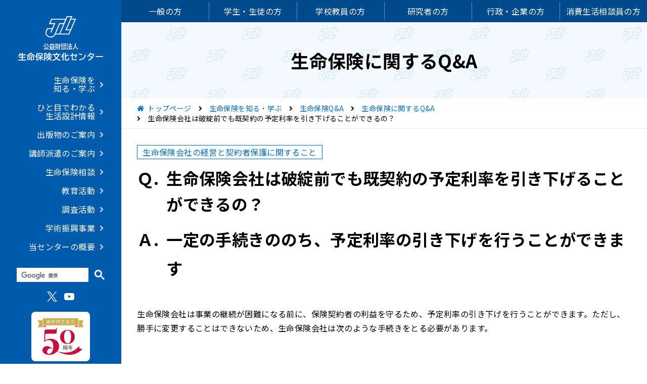

--- FILE ---
content_type: text/html; charset=UTF-8
request_url: https://www.jili.or.jp/knows_learns/q_a/life_insurance/163.html
body_size: 44526
content:
<!DOCTYPE html>

<html lang="ja">
<head>
  <meta charset="utf-8" />
  <meta name="viewport" content="width=device-width,initial-scale=1.0" />
  <meta http-equiv="X-UA-Compatible" content="IE=edge">
  <meta name="description" content="公益財団法人生命保険文化センターは、公正・中立な立場で生活設計と生命保険に関する様々な情報を提供しています。（設立1976年）" />
  <meta name="keywords" content="" />

  <meta name="twitter:card" content="summary" />
  <meta name="twitter:site" content="@jili_bunsen" />
  <meta property="og:url" content="https://www.jili.or.jp/knows_learns/q_a/life_insurance/163.html" />
  <meta property="og:title" content="生命保険会社は破綻前でも既契約の予定利率を引き下げることができるの？｜生命保険に関するQ&A｜生命保険Q&amp;A｜生命保険を知る・学ぶ｜公益財団法人　生命保険文化センター" />
  <meta property="og:description" content="公益財団法人生命保険文化センターは、公正・中立な立場で生活設計と生命保険に関する様々な情報を提供しています。（設立1976年）" />
  <meta property="og:image" content="https://www.jili.or.jp/shared/img/snsThumbnail.png" />
  <meta property="og:type" content="website" />
  <meta property="og:site_name" content="公益財団法人　生命保険文化センター" />
  <title>生命保険会社は破綻前でも既契約の予定利率を引き下げることができるの？｜生命保険に関するQ&A｜生命保険Q&amp;A｜生命保険を知る・学ぶ｜公益財団法人　生命保険文化センター</title>
  <link rel="shortcut icon" href="../../../shared/img/favicon.ico" />
  <link rel="apple-touch-icon" href="../../../shared/img/apple-touch-icon.png" />
  <link rel="stylesheet" href="../../../shared/css/base.css" />
  <link rel="stylesheet" href="../../../shared/css/common.css" />
  <link rel="stylesheet" href="../../../shared/css/print.css" media="print" />
</head>

<body id="anchor-body" class="p-body">

  <header class="p-glHeader">
    <div class="p-glHeader__inner">
      <div class="p-glHeader__inner--sp">
        <h1 class="p-glHeader__spLogo">
          <a href="../../../index.html">
            <img src="../../../shared/img/logo-white-sp.svg" alt="公益財団法人 生命保険文化センター" width="200" height="36">
          </a>
        </h1>
        <div class="p-50thLogo p-50thLogo--sp">
          <a href="../../../about/index.html"><img src="../../../shared/img/logo-50th.png" alt="おかげさまで50周年" width="53" height="44"></a>
        </div>
        <div class="p-spNavBtn js-spNavBtn" aria-label="メニューの開閉ボタン">
          <div class="p-spNavBtn__inner"><span></span></div>
        </div>
      </div>
  
      <div class="p-glNavWrapper js-glNavWrapper">
        <nav class="p-glHeaderNav">
          <a href="../../../taisho/index.html#anchor-public" class="p-glHeaderNav__transition js-spNavBtn"><span>一般の方</span></a>
          <a href="../../../taisho/index.html#anchor-scholar" class="p-glHeaderNav__transition js-spNavBtn"><span>学生・生徒の方</span></a>
          <a href="../../../taisho/index.html#anchor-teacher" class="p-glHeaderNav__transition js-spNavBtn"><span>学校教員の方</span></a>
          <a href="../../../taisho/index.html#anchor-researcher" class="p-glHeaderNav__transition js-spNavBtn"><span>研究者の方</span></a>
          <a href="../../../taisho/index.html#anchor-administrative" class="p-glHeaderNav__transition js-spNavBtn"><span>行政・企業の方</span></a>
          <a href="../../../taisho/index.html#anchor-consul" class="p-glHeaderNav__transition js-spNavBtn"><span>消費生活相談員の方</span></a>
        </nav>
    
        <div class="p-glMenu">
          <div class="p-glMenu__inner">
            <h1 class="p-glMenu__logo">
              <a href="../../../index.html">
                <img src="../../../shared/img/logo-white.svg" alt="公益財団法人 生命保険文化センター" width="168" height="88">
              </a>
            </h1>
            <div class="p-glMenu__item">
              <div class="p-glMenu__openList js-glMenuDetailOpen"><span class="c-block">生命保険を</span><span class="c-block">知る・学ぶ</span></div>
              <div class="p-glMenuDetail js-glMenuDetail">
                <h2 class="p-glMenuDetail__title"><a href="../../index.html">生命保険を知る・学ぶTOP</a></h2>
                <ul class="p-glMenuChildList">
                  <li class="p-glMenuChildList__item">
                    <a href="../../basic/index.html">知っておきたい生命保険の基礎知識</a>
                  </li>
                  <li class="p-glMenuChildList__item">
                    <a href="../../kind/index.html">生命保険の種類（主契約・特約・その他）</a>
                  </li>
                  <li class="p-glMenuChildList__item">
                    <a href="../index.html">生命保険Q&amp;A</a>
                  </li>
                  <li class="p-glMenuChildList__item">
                    <a href="../../law/index.html">保険法の概要</a>
                  </li>
                  <li class="p-glMenuChildList__item">
                    <a href="../../publication/index.html">出版物（小冊子）の紹介</a>
                  </li>
                  <li class="p-glMenuChildList__item">
                    <a href="https://www.seiho.or.jp/member/transition/" target="_blank">生命保険会社の変遷（新旧社名一覧）</a>
                  </li>
                  <li class="p-glMenuChildList__item">
                    <a href="../../basic/explanation/index.html">用語辞典</a>
                  </li>
                </ul>
              </div>
            </div>
            <div class="p-glMenu__item">
              <div class="p-glMenu__openList js-glMenuDetailOpen"><span class="c-block">ひと目でわかる</span><span class="c-block">生活設計情報</span></div>
              <div class="p-glMenuDetail js-glMenuDetail">
                <h2 class="p-glMenuDetail__title"><a href="../../../lifeplan/index.html">ひと目でわかる生活設計情報TOP</a></h2>
                <ul class="p-glMenuChildList">
                  <li class="p-glMenuChildList__item">
                    <a href="../../../lifeplan/index.html#anchor-wholeInformation">生活設計を考えるために</a>
                  </li>
                  <li class="p-glMenuChildList__item">
                    <a href="../../../lifeplan/lifeevent/index.html">ライフイベントから見る生活設計<span>(結婚、出産・育児、教育、住宅取得)</span></a>
                  </li>
                  <li class="p-glMenuChildList__item">
                    <a href="../../../lifeplan/lifesecurity/index.html">リスクに備えるための生活設計<span>(万一の場合、病気・ケガ、老後、介護)</span></a>
                  </li>
                  <li class="p-glMenuChildList__item">
                    <a href="../../../lifeplan/houseeconomy/index.html">生活基盤の安定を図る生活設計<span>(仕事（就労）、家計・資産形成、相続)</span></a>
                  </li>
                  <li class="p-glMenuChildList__item">
                    <a href="../../../lifeplan/rich/index.html">より豊かな人生に向けた生活設計<span>(健康、余暇)</span></a>
                  </li>
                </ul>
              </div>
            </div>
            <div class="p-glMenu__item">
              <div class="p-glMenu__openList js-glMenuDetailOpen">出版物のご案内</div>
              <div class="p-glMenuDetail js-glMenuDetail">
                <h2 class="p-glMenuDetail__title"><a href="../../../buy/index.html">出版物のご案内TOP</a></h2>
                <ul class="p-glMenuChildList">
                  <li class="p-glMenuChildList__item">
                    <a href="../../../buy/entry/consumer.html">消費者向け出版物(小冊子)注文</a>
                  </li>
                  <li class="p-glMenuChildList__item">
                    <a href="../../../buy/entry/school.html">学校向け出版物(副教材)注文</a>
                  </li>
                  <li class="p-glMenuChildList__item">
                    <a href="../../../buy/entry/report.html">調査・研究報告書 注文</a>
                  </li>
                  <li class="p-glMenuChildList__item">
                    <a href="../../../buy/entry/research.html">学術出版物 注文</a>
                  </li>
                  <li class="p-glMenuChildList__item">
                    <a href="../../../buy/index.html#anchor-fee">代金、支払方法、送料と配達所要日数、書店等での取り扱い</a>
                  </li>
                </ul>
              </div>
            </div>
            <div class="p-glMenu__item">
              <div class="p-glMenu__openList js-glMenuDetailOpen">講師派遣のご案内</div>
              <div class="p-glMenuDetail js-glMenuDetail">
                <h2 class="p-glMenuDetail__title"><a href="../../../lecturer/index.html">講師派遣のご案内TOP</a></h2>
                <ul class="p-glMenuChildList">
                  <li class="p-glMenuChildList__item">
                    <a href="../../../lecturer/form/index.html">講師派遣の申込</a>
                  </li>
                  <li class="p-glMenuChildList__item">
                    <a href="../../../lecturer/results.html">受講実績と受講者アンケート結果</a>
                  </li>
                </ul>
              </div>
            </div>
            <div class="p-glMenu__item">
              <div class="p-glMenu__openList js-glMenuDetailOpen">生命保険相談</div>
              <div class="p-glMenuDetail js-glMenuDetail">
                <h2 class="p-glMenuDetail__title"><a href="../../../consul/index.html">生命保険相談TOP</a></h2>
                <ul class="p-glMenuChildList">
                  <li class="p-glMenuChildList__item">
                    <a href="../../../consul/results.html">相談実績（生命保険相談リポート）</a>
                  </li>
                  <li class="p-glMenuChildList__item">
                    <a href="../../../consul/channels.html">生命保険会社各社の相談窓口</a>
                  </li>
                </ul>
              </div>
            </div>
            <div class="p-glMenu__item">
              <div class="p-glMenu__openList js-glMenuDetailOpen">教育活動</div>
              <div class="p-glMenuDetail js-glMenuDetail">
                <h2 class="p-glMenuDetail__title"><a href="../../../school/index.html">学校教育活動TOP</a></h2>
                <ul class="p-glMenuChildList">
                  <li class="p-glMenuChildList__item">
                    <a href="../../../lecturer/index.html">生命保険実学講座(学生・生徒向け)</a>
                  </li>
                  <li class="p-glMenuChildList__item">
                    <a href="../../../school/seminar.html">教員対象セミナー</a>
                  </li>
                  <li class="p-glMenuChildList__item">
                    <a href="../../../lecturer/index.html">教員向け研修会への講師派遣</a>
                  </li>
                  <li class="p-glMenuChildList__item">
                    <a href="../../../school/yokoku/index.html">中学校・高校向け副教材一覧</a>
                  </li>
                  <li class="p-glMenuChildList__item">
                    <a href="../../../school/book/index.html">副教材一覧</a>
                  </li>
                  <li class="p-glMenuChildList__item">
                    <a href="../../../school/concours/index.html">中学生作文コンクール</a>
                  </li>
                  <li class="p-glMenuChildList__item">
                    <a href="../../../school/concourssupport/index.html">中学生作文コンクール サポート動画</a>
                  </li>
                  <li class="p-glMenuChildList__item">
                    <a href="../../../school/consumer_edu.html">消費者教育研究奨励</a>
                  </li>
                  <li class="p-glMenuChildList__item">
                    <a href="../../../school/questionnaire.html">高校生の消費生活と生活設計に関するアンケート調査</a>
                  </li>
                  <li class="p-glMenuChildList__item">
                    <a href="../../../kuraho/kyoiku/index.html">教育の現場から</a>
                  </li>
                </ul>
              </div>
            </div>
            <div class="p-glMenu__item">
              <div class="p-glMenu__openList js-glMenuDetailOpen">調査活動</div>
              <div class="p-glMenuDetail js-glMenuDetail">
                <h2 class="p-glMenuDetail__title"><a href="../../../research/index.html">調査活動TOP</a></h2>
                <ul class="p-glMenuChildList">
                  <li class="p-glMenuChildList__item">
                    <a href="../../../research/report/zenkokujittai.html">生命保険に関する全国実態調査</a>
                  </li>
                  <li class="p-glMenuChildList__item">
                    <a href="../../../research/report/chousa10th.html">生活保障に関する調査</a>
                  </li>
                  <li class="p-glMenuChildList__item">
                    <a href="../../../research/report/elderly.html">ライフマネジメントに関する高年齢層の意識調査</a>
                  </li>
                </ul>
              </div>
            </div>
            <div class="p-glMenu__item">
              <div class="p-glMenu__openList js-glMenuDetailOpen">学術振興事業</div>
              <div class="p-glMenuDetail js-glMenuDetail">
                <h2 class="p-glMenuDetail__title"><a href="../../../workshop/index.html">学術振興事業TOP</a></h2>
                <ul class="p-glMenuChildList">
                  <li class="p-glMenuChildList__item">
                    <a href="../../../workshop/list.html">研究会一覧</a>
                  </li>
                  <li class="p-glMenuChildList__item">
                    <a href="../../../workshop/report/index.html">研究会報告書一覧</a>
                  </li>
                  <li class="p-glMenuChildList__item">
                    <a href="../../../workshop/josei/index.html">生命保険に関する研究助成の申請について</a>
                  </li>
                  <li class="p-glMenuChildList__item">
                    <a href="../../../workshop/josei/joseisya.html">生命保険に関する研究助成の助成者一覧</a>
                  </li>
                  <li class="p-glMenuChildList__item">
                    <a href="../../../workshop/josei/hyousyou.html">研究助成の成果論文表彰制度による受賞者一覧</a>
                  </li>
                  <li class="p-glMenuChildList__item">
                    <a href="../../../workshop/seminarsupport/index.html">大学ゼミナール活動への支援</a>
                  </li>
                  <li class="p-glMenuChildList__item">
                    <a href="../../../workshop/rawdata/index.html">大学研究者・大学院生・学部生による調査ローデータの学術的利用</a>
                  </li>
                  <li class="p-glMenuChildList__item">
                    <a href="../../../workshop/gakujutsu_index.html">学術出版物一覧</a>
                  </li>
                  <li class="p-glMenuChildList__item">
                    <a href="../../../workshop/search/index.html">学術出版物検索・閲覧</a>
                  </li>
                  <li class="p-glMenuChildList__item">
                    <a href="../../../workshop/dictionary/index.html">生命保険用語 英和・和英辞典</a>
                  </li>
                  <li class="p-glMenuChildList__item">
                    <a href="../../../workshop/hanrei/index.html">生命保険判例集</a>
                  </li>
                  <li class="p-glMenuChildList__item">
                    <a href="../../../workshop/kenkyu/index.html">保険事例研究会レポート</a>
                  </li>
                  <li class="p-glMenuChildList__item">
                    <a href="../../../workshop/ronsyu/index.html">生命保険論集</a>
                  </li>
                </ul>
              </div>
            </div>
            <div class="p-glMenu__item">
              <div class="p-glMenu__openList js-glMenuDetailOpen">当センターの概要</div>
              <div class="p-glMenuDetail js-glMenuDetail">
                <h2 class="p-glMenuDetail__title"><a href="../../../about/index.html">当センターの概要TOP</a></h2>
                <ul class="p-glMenuChildList">
              <li class="p-glMenuChildList__item">
                <a href="../../../about/greeting.html">ご挨拶</a>
              </li>
              <li class="p-glMenuChildList__item">
                <a href="../../../about/plan.html">事業計画等</a>
              </li>
              <li class="p-glMenuChildList__item">
                <a href="../../../about/director.html">役員・組織図</a>
              </li>
              <li class="p-glMenuChildList__item">
                <a href="../../../about/history.html">活動小史</a>
              </li>
              <li class="p-glMenuChildList__item">
                <a href="../../../about/map.html">地図</a>
              </li>
                </ul>
              </div>
            </div>
            <div class="p-searchFormWrapper">
              <script async src="https://cse.google.com/cse.js?cx=2a4a69bdc7e583982"></script>
              <div class="gcse-searchbox-only"></div>
            </div>
            <div class="p-snsArea">
              <a href="https://twitter.com/jili_bunsen" target="_blank"><img src="../../../shared/img/icon/sns-x.svg" alt="X" width="20" height="20"></a>
              <a href="https://www.youtube.com/channel/UCxGFw0cezxfY0Q7kkDUhUTQ" target="_blank"><img src="../../../shared/img/icon/sns-youtube.svg" alt="youtube" width="20" height="20"></a>
            </div>
            <div class="p-50thLogo p-50thLogo--pc">
              <a href="../../../about/index.html"><img src="../../../shared/img/logo-50th.png" alt="おかげさまで50周年" width="100" height="83"></a>
            </div>
          </div>
        </div>
      </div>
    </div>
  </header>
  
  <div class="p-mainWrapper">

    <main class="p-main">
      
      <header class="p-pageHeader ">
        
        <div class="p-pageTitle">生命保険に関するQ&amp;A</div>
      </header>
      <nav class="p-breadNav">
        <ul class="p-breadNavList">
          <li class="p-breadNavList__item top"><a href="../../../index.html">トップページ</a></li>
          <li class="p-breadNavList__item"><a href="../../index.html">生命保険を知る・学ぶ</a></li>
          <li class="p-breadNavList__item"><a href="../index.html">生命保険Q&amp;A</a></li>
          <li class="p-breadNavList__item"><a href="index.html">生命保険に関するQ&A</a></li>
          <li class="p-breadNavList__item">生命保険会社は破綻前でも既契約の予定利率を引き下げることができるの？</li>
        </ul>
      </nav>
      <div class="p-contents">
        <header class="p-entryHeader">
          <div class="p-entryHeader__information">
            <span class="p-entryHeader__category">生命保険会社の経営と契約者保護に関すること</span>
          </div>
          <h1 class="p-entryHeader__title question">生命保険会社は破綻前でも既契約の予定利率を引き下げることができるの？</h1>
          <p class="p-entryHeader__text answer">一定の手続きののち、予定利率の引き下げを行うことができます</p>
        </header>
        
        <div class="p-wysiwygArea">
          <p>生命保険会社は事業の継続が困難になる前に、保険契約者の利益を守るため、予定利率の引き下げを行うことができます。ただし、勝手に変更することはできないため、生命保険会社は次のような手続きをとる必要があります。</p>
<h3>予定利率引き下げの流れ（大枠）</h3>
<p><img src="https://www.jili.or.jp/files/knows_learns/q_a/life_insurance/fig_life_insurance_q22.gif" alt="予定利率引き下げの流れ（大枠）" width="600" height="516" /></p>
<p><span style="color: #ff0000;">（※注）</span>：「保険業の継続が困難となる蓋然性がある場合」とは、保険業法の破綻の要件である保険業の継続が困難な状態には至っていないが、将来を見通して、契約条件の変更を行わなければ、他の経営改善努力を織込んでも保険業の継続が困難となることが合理的に予測できる場合をいいます。</p>
<table border="0"><caption>「破綻前の予定利率変更」と「破綻による契約条件変更」の違い</caption>
<thead>
<tr style="background-color: #005bac;">
<td>&nbsp;</td>
<td style="text-align: center;"><strong><span style="color: #ffffff;">破綻前の予定利率の変更</span></strong></td>
<td style="text-align: center;"><strong><span style="color: #ffffff;">破綻</span></strong></td>
</tr>
</thead>
<tbody>
<tr><th style="background-color: #005bac;"><strong><span style="color: #ffffff;">責任準備金</span></strong></th>
<td>削減禁止</td>
<td>
<p>90％を最低補償<br />（高予定利率契約は90％を下回ることもある）</p>
</td>
</tr>
<tr><th style="background-color: #005bac;"><strong><span style="color: #ffffff;">予定利率</span></strong></th>
<td>政令により下限3％</td>
<td>下限なし</td>
</tr>
</tbody>
</table>
        </div>
        

        <div class="c-btnWrapper"><a href="index.html#anchor-body" class="c-btn c-btn--back">一覧に戻る</a></div>
      </div>
      
    </main>
  
    <footer class="p-glFooter">
      <div class="p-toTop">
        <a href="#anchor-body"><img src="../../../shared/img/totop.jpg" alt="ページの先頭へ" width="50" height="50"></a>
      </div>
      <div class="p-glBanner">
        <div class="p-glBanner__inner">
          <div class="p-glMailmagazineBanner">
            <a href="../../../mailmagazine/index.html">
              <div class="p-glMailmagazineBanner__title"><span class="p-glMailmagazineBanner__frequency">毎月配信2回</span>メールマガジン</div>
              <p>(公財)生命保険文化センターでは、毎月2回メールマガジンを定期的に発行し、<br>
                生命保険や生活設計に関する情報をお届けしています。お申込みはこちらから。</p>
            </a>
          </div>
          <ul class="p-glBannerList">
            <li class="p-glBannerList__item">
              <a href="../../../lecturer/index.html">
                <img src="../../../shared/img/banner/bnr-lecturer.jpg" alt="講師派遣のご案内" width="244" height="69" loading="lazy">
              </a>
            </li>
            <li class="p-glBannerList__item">
              <a href="../../../kuraho/essay/index.html">
                <img src="../../../shared/img/banner/bnr-essay.jpg" alt="essay" width="244" height="69" loading="lazy">
              </a>
            </li>
            <li class="p-glBannerList__item">
              <a href="../../../kuraho/kyoiku/index.html">
                <img src="../../../shared/img/banner/bnr-education.jpg" alt="教育の現場から　先生のための情報コーナー" width="244" height="69" loading="lazy">
              </a>
            </li>
            <li class="p-glBannerList__item">
              <a href="../../basic/explanation/index.html">
                <img src="../../../shared/img/banner/bnr-explanation.jpg" alt="わかりやすく解説　生命保険用語辞典" width="244" height="69" loading="lazy">
              </a>
            </li>
          </ul>
          <ul class="p-glBannerList">
            <li class="p-glBannerList__item">
              <a href="../../../workshop/search/index.html">
                <img src="../../../shared/img/banner/bnr-researchSearch.jpg" alt="学術出版物　検索・閲覧" width="244" height="69" loading="lazy">
              </a>
            </li>
            <li class="p-glBannerList__item">
              <a href="../../../workshop/dictionary/index.html">
                <img src="../../../shared/img/banner/bnr-dictionary.jpg" alt="生命保険用語　英和・和英辞典" width="244" height="69" loading="lazy">
              </a>
            </li>
            <li class="p-glBannerList__item">
              <a href="../../../research/report/zenkokujittai.html">
                <img src="../../../shared/img/banner/bnr-report--zenkokujittai.jpg" alt="生命保険に関する全国実態調査" width="244" height="69" loading="lazy">
              </a>
            </li>
            <li class="p-glBannerList__item">
              <a href="../../../research/report/chousa10th.html">
                <img src="../../../shared/img/banner/bnr-report--chousa10th.jpg" alt="生活保障に関する調査" width="244" height="69" loading="lazy">
              </a>
            </li>
          </ul>
        </div>
      </div>
      <nav class="p-glSitemap">
        <div class="p-glSitemap__inner">
          <div class="p-glSitemapBlockWrapper">
            <div class="p-glSitemapBlock">
              <a class="p-glSitemapBlock__openList" href="../../index.html">生命保険を知る・学ぶ</a>
              <ul class="p-glSitemapList">
                <li class="p-glSitemapList__item">
                  <a class="p-glSitemapBlock__transition" href="../../index.html">生命保険を知る・学ぶTOP</a>
                </li>
                <li class="p-glSitemapList__item">
                  <a href="../../basic/index.html">知っておきたい生命保険の基礎知識</a>
                </li>
                <li class="p-glSitemapList__item">
                  <a href="../../kind/index.html">生命保険の種類（主契約・特約・その他）</a>
                </li>
                <li class="p-glSitemapList__item">
                  <a href="../index.html">生命保険Q&amp;A</a>
                </li>
                <li class="p-glSitemapList__item">
                  <a href="../../law/index.html">保険法の概要</a>
                </li>
                <li class="p-glSitemapList__item">
                  <a href="../../publication/index.html">出版物（小冊子）の紹介</a>
                </li>
                <li class="p-glSitemapList__item">
                  <a href="https://www.seiho.or.jp/member/transition/" target="_blank">生命保険会社の変遷（新旧社名一覧）</a>
                </li>
                <li class="p-glSitemapList__item">
                  <a href="../../basic/explanation/index.html">用語辞典</a>
                </li>
              </ul>
            </div>
            <div class="p-glSitemapBlock">
              <a class="p-glSitemapBlock__openList" href="../../../lifeplan/index.html">ひと目でわかる生活設計情報</a>
              <ul class="p-glSitemapList">
                <li class="p-glSitemapList__item">
                  <a class="p-glSitemapBlock__transition" href="../../../lifeplan/index.html">ひと目でわかる生活設計情報トップ</a>
                </li>
                <li class="p-glSitemapList__item">
                  <a href="../../../lifeplan/index.html#anchor-wholeInformation">生活設計を考えるために</a>
                </li>
                <li class="p-glSitemapList__item">
                  <a href="../../../lifeplan/lifeevent/index.html">ライフイベントから見る生活設計</a>
                </li>
                <li class="p-glSitemapList__item">
                  <a href="../../../lifeplan/lifesecurity/index.html">リスクに備えるための生活設計</a>
                </li>
                <li class="p-glSitemapList__item">
                  <a href="../../../lifeplan/houseeconomy/index.html">生活基盤の安定を図る生活設計</a>
                </li>
                <li class="p-glSitemapList__item">
                  <a href="../../../lifeplan/rich/index.html">より豊かな人生に向けた生活設計</a>
                </li>
              </ul>
            </div>
            <div class="p-glSitemapBlock">
              <a class="p-glSitemapBlock__openList" href="../../../buy/index.html">出版物のご案内</a>
              <ul class="p-glSitemapList">
                <li class="p-glSitemapList__item">
                  <a class="p-glSitemapBlock__transition" href="../../../buy/index.html">出版物のご案内トップ</a>
                </li>
                <li class="p-glSitemapList__item">
                  <a href="../../../buy/entry/consumer.html">消費者向け出版物(小冊子)注文</a>
                </li>
                <li class="p-glSitemapList__item">
                  <a href="../../../buy/entry/school.html">学校向け出版物(副教材)注文</a>
                </li>
                <li class="p-glSitemapList__item">
                  <a href="../../../buy/entry/report.html">調査・研究報告書 注文</a>
                </li>
                <li class="p-glSitemapList__item">
                  <a href="../../../buy/entry/research.html">学術出版物 注文</a>
                </li>
                <li class="p-glSitemapList__item">
                  <a href="../../../buy/index.html#anchor-fee">代金、支払方法、送料と配達所要日数、書店等での取り扱い</a>
                </li>
              </ul>
            </div>
          </div>
          <div class="p-glSitemapBlockWrapper">
            <div class="p-glSitemapBlock">
              <a class="p-glSitemapBlock__openList" href="../../../lecturer/index.html">講師派遣のご案内</a>
              <ul class="p-glSitemapList">
                <li class="p-glSitemapList__item">
                  <a class="p-glSitemapBlock__transition" href="../../../lecturer/index.html">講師派遣のご案内トップ</a>
                </li>
                <li class="p-glSitemapList__item">
                  <a href="../../../lecturer/form/index.html">講師派遣の申込</a>
                </li>
                <li class="p-glSitemapList__item">
                  <a href="../../../lecturer/results.html">受講実績と受講者アンケート結果</a>
                </li>
              </ul>
            </div>
            <div class="p-glSitemapBlock">
              <a class="p-glSitemapBlock__openList" href="../../../consul/index.html">生命保険相談のご案内</a>
              <ul class="p-glSitemapList">
                <li class="p-glSitemapList__item">
                  <a class="p-glSitemapBlock__transition" href="../../../consul/index.html">生命保険相談のご案内トップ</a>
                </li>
                <li class="p-glSitemapList__item">
                  <a href="../../../consul/results.html">相談実績（生命保険相談リポート）</a>
                </li>
                <li class="p-glSitemapList__item">
                  <a href="../../../consul/channels.html">生命保険会社各社の相談窓口</a>
                </li>
              </ul>
            </div>
            <div class="p-glSitemapBlock">
              <a class="p-glSitemapBlock__openList" href="../../../school/index.html">教育活動</a>
              <ul class="p-glSitemapList">
                <li class="p-glSitemapList__item">
                  <a class="p-glSitemapBlock__transition" href="../../../school/index.html">教育活動トップ</a>
                </li>
                <li class="p-glSitemapList__item">
                  <a href="../../../lecturer/index.html">生命保険実学講座(学生・生徒向け)</a>
                </li>
                <li class="p-glSitemapList__item">
                  <a href="../../../school/seminar.html">教員対象セミナー</a>
                </li>
                <li class="p-glSitemapList__item">
                  <a href="../../../lecturer/index.html">教員向け研修会への講師派遣</a>
                </li>
                <li class="p-glSitemapList__item">
                  <a href="../../../school/yokoku/index.html">中学校・高校向け副教材一覧</a>
                </li>
                <li class="p-glSitemapList__item">
                  <a href="../../../school/book/index.html">副教材一覧</a>
                </li>
                <li class="p-glSitemapList__item">
                  <a href="../../../school/concours/index.html">中学生作文コンクール</a>
                </li>
                <li class="p-glSitemapList__item">
                  <a href="../../../school/concourssupport/index.html">中学生作文コンクール サポート動画</a>
                </li>
                <li class="p-glSitemapList__item">
                  <a href="../../../school/consumer_edu.html">消費者教育研究奨励</a>
                </li>
                <li class="p-glSitemapList__item">
                  <a href="../../../school/questionnaire.html">高校生の消費生活と生活設計に関するアンケート調査</a>
                </li>
                <li class="p-glSitemapList__item">
                  <a href="../../../kuraho/kyoiku/index.html">教育の現場から</a>
                </li>
              </ul>
            </div>
            <div class="p-glSitemapBlock">
              <a class="p-glSitemapBlock__openList" href="../../../research/index.html">調査活動</a>
              <ul class="p-glSitemapList">
                <li class="p-glSitemapList__item">
                  <a class="p-glSitemapBlock__transition" href="../../../research/index.html">調査活動トップ</a>
                </li>
                <li class="p-glSitemapList__item">
                  <a href="../../../research/report/zenkokujittai.html">生命保険に関する全国実態調査</a>
                </li>
                <li class="p-glSitemapList__item">
                  <a href="../../../research/report/chousa10th.html">生活保障に関する調査</a>
                </li>
                <li class="p-glSitemapList__item">
                  <a href="../../../research/report/elderly.html">ライフマネジメントに関する<br>高年齢層の意識調査</a>
                </li>
              </ul>
            </div>
          </div>
          <div class="p-glSitemapBlockWrapper">
            <div class="p-glSitemapBlock">
              <a class="p-glSitemapBlock__openList" href="../../../workshop/index.html">学術振興事業</a>
              <ul class="p-glSitemapList">
                <li class="p-glSitemapList__item">
                  <a class="p-glSitemapBlock__transition" href="../../../workshop/index.html">学術振興事業トップ</a>
                </li>
                <li class="p-glSitemapList__item">
                  <a href="../../../workshop/list.html">研究会一覧</a>
                </li>
                <li class="p-glSitemapList__item">
                  <a href="../../../workshop/report/index.html">研究会報告書一覧</a>
                </li>
                <li class="p-glSitemapList__item">
                  <a href="../../../workshop/josei/index.html">生命保険に関する研究助成の申請について</a>
                </li>
                <li class="p-glSitemapList__item">
                  <a href="../../../workshop/josei/joseisya.html">生命保険に関する研究助成の助成者一覧</a>
                </li>
                <li class="p-glSitemapList__item">
                  <a href="../../../workshop/josei/hyousyou.html">研究助成の成果論文表彰制度による<br>受賞者一覧</a>
                </li>
                <li class="p-glSitemapList__item">
                  <a href="../../../workshop/seminarsupport/index.html">大学ゼミナール活動への支援</a>
                </li>
                <li class="p-glSitemapList__item">
                  <a href="../../../workshop/rawdata/index.html">大学研究者・大学院生・学部生による調査ローデータの学術的利用</a>
                </li>
                <li class="p-glSitemapList__item">
                  <a href="../../../workshop/gakujutsu_index.html">学術出版物一覧</a>
                </li>
                <li class="p-glSitemapList__item">
                  <a href="../../../workshop/search/index.html">学術出版物検索・閲覧</a>
                </li>
                <li class="p-glSitemapList__item">
                  <a href="../../../workshop/dictionary/index.html">生命保険用語 英和・和英辞典</a>
                </li>
                <li class="p-glSitemapList__item">
                  <a href="../../../workshop/hanrei/index.html">生命保険判例集</a>
                </li>
                <li class="p-glSitemapList__item">
                  <a href="../../../workshop/kenkyu/index.html">保険事例研究会レポート</a>
                </li>
                <li class="p-glSitemapList__item">
                  <a href="../../../workshop/ronsyu/index.html">生命保険論集</a>
                </li>
              </ul>
            </div>
            <div class="p-glSitemapBlock">
              <a class="p-glSitemapBlock__openList" href="../../../about/index.html">当センターの概要</a>
              <ul class="p-glSitemapList">
                <li class="p-glSitemapList__item">
                  <a class="p-glSitemapBlock__transition" href="../../../about/index.html">当センターの概要トップ</a>
                </li>
                <li class="p-glSitemapList__item">
                  <a href="../../../about/greeting.html">ご挨拶</a>
                </li>
                <li class="p-glSitemapList__item">
                  <a href="../../../about/plan.html">事業計画等</a>
                </li>
                <li class="p-glSitemapList__item">
                  <a href="../../../about/director.html">役員・組織図</a>
                </li>
                <li class="p-glSitemapList__item">
                  <a href="../../../about/history.html">活動小史</a>
                </li>
                <li class="p-glSitemapList__item">
                  <a href="../../../about/map.html">地図</a>
                </li>
              </ul>
            </div>
          </div>
        </div>
      </nav>
      <div class="p-footerDiv">
        <div class="p-footerDivSitemap">
          <ul class="p-footerDivSitemapList">
            <li class="p-footerDivSitemapList__item"><a href="../../../e-life/" target="_blank">e-ライフプランニング</a></li>
            <li class="p-footerDivSitemapList__item"><a href="../../../tebiki/index.html">生命保険の契約にあたっての手引</a></li>
            <li class="p-footerDivSitemapList__item"><a href="../../kind/index.html">生命保険の種類（主契約・特約・その他）</a></li>
            <li class="p-footerDivSitemapList__item"><a href="../../../seikyutebiki/index.html">保険金・給付金の請求から受取りまでの手引</a></li>
            <li class="p-footerDivSitemapList__item"><a href="../../../kuraho/essay/index.html">エッセイ</a></li>
          </ul>
        </div>
      </div>
      <div class="p-footerDiv sns">
        <div class="p-footerDiv__title">公式SNS</div>
        <a href="https://twitter.com/jili_bunsen" target="_blank"><img src="../../../shared/img/logo/x.png" alt="X" width="17" height="17" loading="lazy"></a>
        <a href="https://www.youtube.com/channel/UCxGFw0cezxfY0Q7kkDUhUTQ" target="_blank"><img src="../../../shared/img/logo/youtube.png" alt="youtube" width="80" height="18" loading="lazy"></a>
        <a href="../../../snspolicy/index.html" style="font-size: 1.4rem;"><img src="../../../shared/img/icon/chevron-right-blue.svg" alt="" width="7px" height="10" style="margin-right:5px;">SNS運用ポリシー</a>
      </div>
      <div class="p-footerDiv link">
        <div class="p-footerDiv__title">他団体へのリンク</div>
        <a href="https://www.seiho.or.jp/" target="_blank"><img src="../../../shared/img/banner/bnr_27.jpg" alt="一般社団法人 生命保険協会 保険教育教材等のご案内" width="170" height="50" loading="lazy" style="border: #ccc solid 1px;"></a>
        <a href="https://www.seiho.or.jp/edu/" target="_blank"><img src="../../../shared/img/banner/bnr-seiho-edu.jpg" alt="生命保険協会　金融・保険に関する学習情報サイト" width="170" height="50" loading="lazy" style="border: #ccc solid 1px;"></a>
        <a href="https://www.j-flec.go.jp/" target="_blank"><img src="../../../shared/img/banner/bnr-j-flec.png" alt="J-FLEC 金融経済教育推進機構" width="170" height="50" loading="lazy"></a>
        <a href="https://www.shiruporuto.jp/public/document/container/e-learning/" target="_blank"><img src="../../../shared/img/banner/bnr_monevita.jpg" alt="マネビタ ～人生を豊かにするお金の知恵～" width="170" height="50" loading="lazy"></a>
        <a href="https://www.caa.go.jp/policies/policy/consumer_education/consumer_education/lower_the_age_of_adulthood/" target="_blank"><img src="../../../shared/img/banner/bnr_seijin.png" alt="「18歳から大人」特設ページ" width="170" height="50" loading="lazy"></a>
      </div>
      <nav class="p-glLink">
        <ul class="p-glLinkList">
          <li class="p-glLinkList__item">
            <a href="../../../policy/index.html"><span>個人情報の取扱について</span></a>
          </li>
          <li class="p-glLinkList__item">
            <a href="../../../buy/ordercontract.html"><span>特定商取引に関する<br>法律に基づく表示</span></a>
          </li>
          <li class="p-glLinkList__item">
            <a href="../../../using/index.html"><span>当サイトの<br>ご利用にあたって</span></a>
          </li>
          <li class="p-glLinkList__item">
            <a href="../../../using/index.html#anchor-copyright"><span>当センターの<br>データ等の使用について</span></a>
          </li>
          <li class="p-glLinkList__item">
            <a href="../../../suggestion/index.html"><span>ご意見・ご要望</span></a>
          </li>
          <li class="p-glLinkList__item">
            <a href="../../../links/index.html"><span>リンク先一覧</span></a>
          </li>
        </ul>
      </nav>
      <p class="p-copyright">Copyright &copy; 2021 JILI. All rights reserved.</p>
    </footer>
  </div>

  <script src="../../../shared/js/jquery-3.6.0.min.js"></script>
  <script src="../../../shared/js/shared.js"></script>
  <!-- Google Tag Manager -->
  <script>(function(w,d,s,l,i){w[l]=w[l]||[];w[l].push({'gtm.start':
  new Date().getTime(),event:'gtm.js'});var f=d.getElementsByTagName(s)[0],
  j=d.createElement(s),dl=l!='dataLayer'?'&l='+l:'';j.async=true;j.src=
  'https://www.googletagmanager.com/gtm.js?id='+i+dl;f.parentNode.insertBefore(j,f);
  })(window,document,'script','dataLayer',__GTMID);</script>
  <!-- End Google Tag Manager -->
</body>
</html>


--- FILE ---
content_type: text/css
request_url: https://www.jili.or.jp/shared/css/base.css
body_size: 1569
content:
html,body,div,span,applet,object,iframe,h1,h2,h3,h4,h5,h6,p,blockquote,pre,a,abbr,acronym,address,big,cite,code,del,dfn,em,img,ins,kbd,q,s,samp,small,strike,strong,tt,var,b,u,i,center,dl,dt,dd,ol,ul,li,fieldset,form,label,legend,table,caption,tbody,tfoot,thead,tr,th,td,main,article,aside,canvas,details,embed,figure,figcaption,footer,header,hgroup,menu,nav,output,ruby,section,summary,time,mark,audio,video{margin:0;padding:0;border:0;font-style:normal;font-weight:400;vertical-align:baseline;-webkit-box-sizing:border-box;box-sizing:border-box}sub,sup{margin:0;padding:0;border:0;font-style:normal;font-weight:400;-webkit-box-sizing:border-box;box-sizing:border-box}article,aside,details,figcaption,figure,footer,header,main,hgroup,menu,nav,section{display:block}body{line-height:1}ol,ul{list-style:none}img,svg{vertical-align:bottom}blockquote,q{quotes:none}blockquote::before,blockquote::after,q::before,q::after{content:"";content:none}code,kbd,pre,samp{font-family:monospace,monospace}input,select{vertical-align:middle;-webkit-box-sizing:border-box;box-sizing:border-box}button{background-color:transparent;border:none;cursor:pointer;outline:none;padding:0}:root{-webkit-box-sizing:border-box;box-sizing:border-box}*,::before,::after{border-style:solid;border-width:0;-webkit-box-sizing:border-box;box-sizing:border-box}table{border:none;border-collapse:collapse;border-spacing:0}table,tbody,tfoot,thead,tr,th,td,caption{border:none}figure,figcaption{font-size:1em}h1,h2,h3,h4,h5,h6{font-size:1em;font-weight:400}sup,sub{font-size:.7em}address{font-style:normal}

--- FILE ---
content_type: text/css
request_url: https://www.jili.or.jp/shared/css/common.css
body_size: 83527
content:
@charset "UTF-8";

/* GLOBAL VARIABLES
-------------------------------------------------------------------- */

/* MIXIN
-------------------------------------------------------------------- */

/* FUNCTION
-------------------------------------------------------------------- */

/* THEME STYLE ------------------------------------------------------

 01. ELEMENTS

 02. COMPONENTS
      attachment icon
      article
      form
      button
      others

 03. GLOBAL NAVIGATION
      global header
      global menu(side)

 04. GLOBAL FOOTER
      global banner
      global sitemap
      global links
      snsarea

 05. MAIN

 06. LOWER DEFAULT SETTINGS

-------------------------------------------------------------------- */

/* 01. ELEMENTS
-------------------------------------------------------------------- */

@import url("https://fonts.googleapis.com/css2?family=Noto+Sans+JP:wght@400;500;700&display=swap");

html {
  height: 100%;
  font-size: 0.625em;
  scroll-behavior: smooth;
  scroll-padding: 80px;
}

select,
option,
input[type=text],
input[type=email],
input[type=button],
input[type=submit],
textarea,
button,
label {
  -webkit-appearance: none;
  -moz-appearance: none;
  appearance: none;
  font-size: 1.4rem;
}

select:-moz-placeholder-shown,
option:-moz-placeholder-shown,
input[type=text]:-moz-placeholder-shown,
input[type=email]:-moz-placeholder-shown,
input[type=button]:-moz-placeholder-shown,
input[type=submit]:-moz-placeholder-shown,
textarea:-moz-placeholder-shown,
button:-moz-placeholder-shown,
label:-moz-placeholder-shown {
  color: #cccccc;
}

select:-ms-input-placeholder,
option:-ms-input-placeholder,
input[type=text]:-ms-input-placeholder,
input[type=email]:-ms-input-placeholder,
input[type=button]:-ms-input-placeholder,
input[type=submit]:-ms-input-placeholder,
textarea:-ms-input-placeholder,
button:-ms-input-placeholder,
label:-ms-input-placeholder {
  color: #cccccc;
}

select:placeholder-shown,
option:placeholder-shown,
input[type=text]:placeholder-shown,
input[type=email]:placeholder-shown,
input[type=button]:placeholder-shown,
input[type=submit]:placeholder-shown,
textarea:placeholder-shown,
button:placeholder-shown,
label:placeholder-shown {
  color: #cccccc;
}

select::-webkit-input-placeholder,
option::-webkit-input-placeholder,
input[type=text]::-webkit-input-placeholder,
input[type=email]::-webkit-input-placeholder,
input[type=button]::-webkit-input-placeholder,
input[type=submit]::-webkit-input-placeholder,
textarea::-webkit-input-placeholder,
button::-webkit-input-placeholder,
label::-webkit-input-placeholder {
  color: #cccccc;
}

select:-moz-placeholder,
option:-moz-placeholder,
input[type=text]:-moz-placeholder,
input[type=email]:-moz-placeholder,
input[type=button]:-moz-placeholder,
input[type=submit]:-moz-placeholder,
textarea:-moz-placeholder,
button:-moz-placeholder,
label:-moz-placeholder {
  color: #cccccc;
  opacity: 1;
}

select::-moz-placeholder,
option::-moz-placeholder,
input[type=text]::-moz-placeholder,
input[type=email]::-moz-placeholder,
input[type=button]::-moz-placeholder,
input[type=submit]::-moz-placeholder,
textarea::-moz-placeholder,
button::-moz-placeholder,
label::-moz-placeholder {
  color: #cccccc;
  opacity: 1;
}

select:-ms-input-placeholder,
option:-ms-input-placeholder,
input[type=text]:-ms-input-placeholder,
input[type=email]:-ms-input-placeholder,
input[type=button]:-ms-input-placeholder,
input[type=submit]:-ms-input-placeholder,
textarea:-ms-input-placeholder,
button:-ms-input-placeholder,
label:-ms-input-placeholder {
  color: #cccccc;
}

select {
  color: #000000;
  font-family: "Noto Sans JP", "メイリオ", Meiryo, sans-serif;
  line-height: 1;
  letter-spacing: 0.025em;
  word-break: break-word;
  word-wrap: break-word;
  overflow-wrap: break-word;
  -webkit-text-size-adjust: 100%;
}

select::-ms-expand {
  display: none;
}

input,
textarea {
  border-radius: 0;
  color: #000000;
  font-family: "Noto Sans JP", "メイリオ", Meiryo, sans-serif;
  letter-spacing: 0.025em;
  word-break: break-word;
  -webkit-text-size-adjust: 100%;
  box-sizing: border-box;
}

input[type=submit],
input[type=button],
button {
  font-family: "Noto Sans JP", "メイリオ", Meiryo, sans-serif;
  color: #000000;
  transition: 0.3s;
}

a {
  color: #000000;
  text-decoration: none;
  transition: 0.3s;
}

strong {
  font-weight: bold;
}

strong a,
strong span {
  font-weight: bold;
}

em {
  font-style: italic;
}

img {
  max-width: 100%;
  height: auto;
  vertical-align: bottom;
}

p {
  line-height: 1.8;
}

iframe {
  overflow: hidden;
}

.p-body {
  font-family: "Noto Sans JP", "メイリオ", Meiryo, sans-serif;
  position: relative;
  width: 100%;
  min-width: 320px;
  margin: 0 auto;
  overflow-x: hidden;
  font-size: 1.6em;
  line-height: 1;
  letter-spacing: 0.025em;
  word-break: break-word;
  word-wrap: break-word;
  overflow-wrap: break-word;
  -webkit-text-size-adjust: 100%;
  -moz-text-size-adjust: 100%;
  text-size-adjust: 100%;
  -webkit-font-smoothing: subpixel-antialiased;
  -moz-osx-font-smoothing: unset;
  color: #000000;
}

/* 02. COMPONENTS
-------------------------------------------------------------------- */

.c-attachment--pdf {
  font-size: 1.4rem;
  margin-left: 0.5rem;
}

.c-attachment--pdf::before {
  content: "";
  display: inline-block;
  width: 1em;
  height: 1em;
  margin-right: 0.3rem;
  vertical-align: sub;
  background: url(../img/icon/file-pdf.svg) no-repeat left top/contain;
}

.c-attachment--ppt {
  font-size: 1.4rem;
  margin-left: 0.5rem;
}

.c-attachment--ppt::before {
  content: "";
  display: inline-block;
  width: 1em;
  height: 1em;
  margin-right: 0.3rem;
  vertical-align: sub;
  background: url(../img/icon/file-ppt.svg) no-repeat left top/contain;
}

.c-attachment--excel {
  font-size: 1.4rem;
  margin-left: 0.5rem;
}

.c-attachment--excel::before {
  content: "";
  display: inline-block;
  width: 1em;
  height: 1em;
  margin-right: 0.3rem;
  vertical-align: sub;
  background: url(../img/icon/file-excel.svg) no-repeat left top/contain;
}

.c-attachment--word {
  font-size: 1.4rem;
  margin-left: 0.5rem;
}

.c-attachment--word::before {
  content: "";
  display: inline-block;
  width: 1em;
  height: 1em;
  margin-right: 0.3rem;
  vertical-align: sub;
  background: url(../img/icon/file-word.svg) no-repeat left top/contain;
}

.c-attachment--other {
  font-size: 1.4rem;
  margin-left: 0.5rem;
}

.c-attachment--other::before {
  content: "";
  display: inline-block;
  width: 1em;
  height: 1em;
  margin-right: 0.3rem;
  vertical-align: sub;
  background: url(../img/icon/file-other.svg) no-repeat left top/contain;
}

.c-article {
  margin-bottom: 3.2rem;
}

.c-article__category {
  border: #006dce solid 1px;
  color: #006dce;
  font-size: 1.3rem;
  display: inline-block;
  margin-right: 0.5rem;
  padding: 0.2rem;
  width: 108px;
  text-align: center;
}

.c-article__number {
  font-weight: 500;
}

.c-article__date {
  font-size: 1.4rem;
}

.c-article__icon {
  background-color: #eb7b29;
  color: #ffffff;
  font-size: 1.4rem;
  display: inline-block;
  margin-left: 1rem;
  padding: 0.2rem;
}

.c-article__title {
  font-size: 1.6rem;
  line-height: 1.6;
  margin-top: 0.5rem;
}

.c-article__title--noLink {
  font-size: 2.4rem;
  font-weight: bold;
  line-height: 1.6;
  margin-bottom: 1em;
}

.c-article__title a {
  color: #006dce;
}

.c-article__title a:hover {
  text-decoration: underline;
}

.c-article__author {
  margin-top: 0.5em;
  font-size: 1.4rem;
  line-height: 1.4;
}

.c-article__summary {
  background: #f4f4f4;
  margin-top: 1rem;
  padding: 1em;
  font-size: 1.4rem;
  line-height: 2;
}

.c-form textarea,
.c-form input[type=email],
.c-form input[type=text] {
  border: #cccccc solid 1px;
  margin: 0;
  padding: 0.3rem 0.5rem;
  width: 100%;
}

.c-form input[type=text].c-form__zip {
  margin-right: 5px;
  width: 60px;
  ime-mode: disabled;
}

.c-form input[type=text].c-form__zip:not(:first-child) {
  margin-left: 5px;
}

.c-form input[type=text].c-form__tel {
  width: 160px;
  ime-mode: disabled;
}

.c-form input[type=text].c-form__text--small {
  width: 80px;
  ime-mode: disabled;
}

.c-form input[type=text].c-form__text--small + span {
  font-size: 1.3rem;
  margin-left: 1rem;
}

.c-form input[type=text].c-form__date {
  width: 100%;
  max-width: 170px;
}

.c-form input[type=email] {
  max-width: 420px;
  ime-mode: disabled;
}

.c-form input[type=checkbox],
.c-form input[type=radio] {
  margin: 0 0.5rem 0.3rem 0;
}

.c-form input[type=number] {
  border: #cccccc solid 1px;
  font-size: 1.4rem;
  width: 96px;
  margin: 0 1rem 0 0;
  padding: 0.1rem 0.3rem;
  ime-mode: disabled;
}

.c-form label {
  display: inline-block;
  margin: 0.2em 1em 0.2em 0;
}

.c-form select {
  background: #ffffff url(../img/icon/chevron-down.svg) no-repeat right 7px center/14px 10px;
  border: #cccccc solid 1px;
  border-radius: 0;
  margin: 0;
  padding: 0.5rem 2.4rem 0.5rem 0.5rem;
  max-width: 100%;
}

.c-form select.c-form__select--small:not(:first-child) {
  margin-left: 1rem;
}

.c-form select.c-form__select--small + span {
  font-size: 1.3rem;
  margin-left: 1rem;
}

.c-form__required {
  color: #f00;
  font-weight: 500;
}

.c-form__note {
  font-size: 1.4rem;
  margin-top: 1rem;
  white-space: normal;
}

.c-form__errMsg {
  background: url(../img/icon/error-red.svg) no-repeat left top 0.5rem/1em;
  color: #f00;
  font-size: 1.4rem;
  font-weight: 500;
  padding-left: 1.3em;
  margin-top: 1em;
}

.c-form__errMsg + .c-form__errMsg {
  margin-top: 0.5em;
}

.c-formTable {
  margin: 3.2rem 0;
  width: 100%;
}

.c-formTable th,
.c-formTable td {
  border-top: #4d4d4d solid 1px;
  border-bottom: #4d4d4d solid 1px;
  line-height: 1.4;
  padding: 1.5em 1em;
  text-align: left;
  vertical-align: top;
}

.c-formTable th {
  font-weight: 500;
  width: 240px;
}

.c-formTable th span {
  font-weight: 500;
}

.c-formTable th.c-cell--required span::after {
  content: "＊";
  color: #f00;
}

.c-formTable td.is-error {
  background-color: #ffe6e6;
}

.c-formTable dl {
  display: flex;
  align-items: center;
}

.c-formTable dl dt {
  flex: 0 0 94px;
  font-size: 1.4rem;
  font-weight: 500;
  margin-right: 1rem;
}

.c-formTable dl dt.c-form__item--name {
  flex-basis: 64px;
  text-align: right;
}

.c-formTable dl dt.c-form__item--name:not(:first-child) {
  margin-left: 1rem;
}

.c-formTable dl dt.c-form__item--subName {
  align-self: flex-start;
  background: #005bac;
  color: #ffffff;
  margin: 0.2rem 1.6rem 0 0;
  padding: 0.1rem;
  text-align: center;
}

.c-formTable dl dd {
  flex: 1 1 auto;
}

.c-formTable dl dd.c-form__item--middleInput {
  flex: 1 1 auto;
  max-width: 320px;
}

.c-formTable dl dd.c-form__item--note {
  flex: 0 1 auto;
  min-width: 220px;
  margin-left: 1rem;
}

.c-formTable dl dd.c-form__item--nameInput {
  flex: 1 1 auto;
}

.c-formTable dl dd .c-form__note {
  font-size: 1.3rem;
}

.c-formDiv:nth-of-type(n + 2) {
  margin-top: 1.6rem;
}

.c-formDiv__name {
  font-weight: 500;
  font-size: 1.4rem;
  margin-bottom: 1rem;
}

.c-form .c-btnWrapper {
  margin-top: 6rem;
}

.c-table {
  margin: 3.2rem 0;
}

.c-table th {
  font-weight: 500;
}

.c-table th,
.c-table td {
  border: #cccccc solid 1px;
  line-height: 1.8;
  padding: 1em;
  text-align: left;
}

.c-table th *:last-child,
.c-table td *:last-child {
  margin-bottom: 0;
}

.c-table caption {
  padding: 1rem 0;
  text-align: left;
}

.c-resultTable {
  margin: 3.2rem 0;
  margin-top: 1rem;
}

.c-resultTable th {
  font-weight: 500;
}

.c-resultTable th,
.c-resultTable td {
  border: #cccccc solid 1px;
  line-height: 1.8;
  padding: 1em;
  text-align: left;
}

.c-resultTable th *:last-child,
.c-resultTable td *:last-child {
  margin-bottom: 0;
}

.c-resultTable caption {
  padding: 1rem 0;
  text-align: left;
}

.c-resultTable tr:nth-of-type(even) {
  background: #e9e9e9;
}

.c-btn {
  background: #005bac url(../img/bg-stripe-blue.svg) left top/8px;
  display: flex;
  align-items: center;
  justify-content: center;
  padding: 1.4rem 1rem;
  margin: 0 auto;
  text-align: center;
  width: 100%;
  max-width: 500px;
  transition: all 0.3s;
}

.c-btn.is-hover:hover {
  opacity: 0.7;
}

.c-btnWrapper--multiple .c-btn {
  flex: 0 0 auto;
  width: 48%;
}

.c-btn span {
  color: #ffffff;
}

.c-btn span::after {
  display: inline-block;
  content: "";
  text-align: center;
  vertical-align: middle;
  background: url(../img/icon/chevron-right-white.svg) no-repeat center top 1px;
  background-size: 0.5em;
  margin-right: 0;
  width: 1.6rem;
  height: 1.6rem;
  margin-left: 0.2rem;
}

_:-ms-fullscreen,
:root .c-btn span::after {
  width: 16px;
  height: 16px;
  background-size: 16px contain;
}

.c-btn--back span::before {
  display: inline-block;
  content: "";
  text-align: center;
  vertical-align: middle;
  background: url(../img/icon/chevron-left-white.svg) no-repeat center top 1px;
  background-size: 0.5em;
  margin-right: 0.7rem;
  width: 1.6rem;
  height: 1.6rem;
}

_:-ms-fullscreen,
:root .c-btn--back span::before {
  width: 16px;
  height: 16px;
  background-size: 16px contain;
}

.c-btn--back span::after {
  content: none;
}

.c-btn--purchase {
  background: #5bac00;
}

.c-btn--small {
  font-size: 1.4rem;
  width: auto;
  padding: 0.2rem 0.5rem;
}

.c-btnWrapper {
  display: flex;
  align-items: center;
  justify-content: space-between;
  margin-top: 3.2rem;
}

input[type=submit].c-btn {
  color: #ffffff;
  font-size: 1.6rem;
  font-weight: 500;
}

input[type=submit].c-btn--small {
  font-size: 1.4rem;
}

input[type=button].c-btn--reset {
  background: #cccccc;
  color: #000000;
  font-size: 1.6rem;
  font-weight: 500;
}

.c-subsection {
  background: #f4f4f4;
  margin: 4rem 0;
  padding: 2.4rem;
}

.c-subsection:first-child {
  margin-top: 0;
}

.c-subsection:last-child {
  margin-bottom: 0;
}

.c-subsection--blue {
  background-color: #e9f5ff;
}

.c-subsection--blue .c-subsectionTitle {
  color: #005bac;
}

.c-subsection--skyBlue {
  background-color: #deefff;
}

.c-subsection--skyBlue .c-subsectionTitle {
  color: #5eb4ff;
}

.c-subsection--pink {
  background-color: #f7d0d6;
}

.c-subsection--pink .c-subsectionTitle {
  color: #e56375;
}

.c-subsection--purple {
  background-color: #e0cdfa;
}

.c-subsection--purple .c-subsectionTitle {
  color: #a66ff2;
}

.c-subsection--green {
  background-color: #d7f7b4;
}

.c-subsection--green .c-subsectionTitle {
  color: #5bac00;
}

.c-subsection--orange {
  background-color: #f8d1b5;
}

.c-subsection--orange .c-subsectionTitle {
  color: #eb7b29;
}

.c-subsection--yellow {
  background-color: #fef7d5;
}

.c-subsection--border {
  background: none;
  border: #005bac solid 2px;
}

.c-subsection--border--skyBlue {
  border-color: #5eb4ff;
}

.c-subsection--border--skyBlue .c-subsectionTitle {
  color: #5eb4ff;
}

.c-subsection--border--pink {
  border-color: #ec8f9c;
}

.c-subsection--border--pink .c-subsectionTitle {
  color: #e56375;
}

.c-subsection--border--purple {
  border-color: #a66ff2;
}

.c-subsection--border--purple .c-subsectionTitle {
  color: #a66ff2;
}

.c-subsection--border--green {
  border-color: #5bac00;
}

.c-subsection--border--green .c-subsectionTitle {
  color: #5bac00;
}

.c-subsection--border--orange {
  border-color: #eb7b29;
}

.c-subsection--border--orange .c-subsectionTitle {
  color: #eb7b29;
}

.c-subsection--border--yellow {
  border-color: #f9d10e;
}

.c-subsectionTitle {
  font-size: 2.4rem;
  font-weight: bold;
  line-height: 1.6;
  margin-bottom: 1em;
}

.c-subsectionTitle + h3 {
  margin-top: 0 !important;
}

.c-subsection p {
  line-height: 1.8;
  margin-bottom: 1.5em;
}

.p-wysiwygArea .c-subsection p,
.p-editableArea .c-subsection p {
  padding: 0;
}

.c-subsection p:last-child {
  margin-bottom: 0;
}

.p-wysiwygArea .c-subsection ul,
.p-editableArea .c-subsection ul,
.p-wysiwygArea .c-subsection ol,
.p-editableArea .c-subsection ol {
  padding-left: 1.6rem;
}

.p-contents .c-subsection > *:first-child {
  margin-top: 0 !important;
}

.p-contents .c-subsection > *:last-child {
  margin-bottom: 0 !important;
}

.c-tag {
  display: inline-block;
  font-size: 1.3rem;
  font-weight: 500;
  line-height: 1.6;
  margin-left: 0.5rem;
  padding: 0 0.5rem;
  text-indent: 0;
}

.c-tag--orange {
  background: #eb7b29;
  color: #ffffff;
}

.c-transition {
  color: #006dce;
  text-decoration: none;
}

.c-transition.is-hover:hover {
  text-decoration: underline;
}

.c-externalLink::after {
  display: inline-block;
  content: "";
  text-align: center;
  vertical-align: middle;
  background: url(../img/icon/externalLink-blue.svg) no-repeat center top 1px;
  background-size: 0.5em;
  margin-right: 0;
  width: 1.6rem;
  height: 1.6rem;
  background-size: contain;
  margin-left: 1rem;
  margin-top: -0.3em;
}

_:-ms-fullscreen,
:root .c-externalLink::after {
  width: 16px;
  height: 16px;
  background-size: 16px contain;
}

.c-telLink::before {
  display: inline-block;
  content: "";
  text-align: center;
  vertical-align: middle;
  background: url(../img/icon/phone-blue.svg) no-repeat center top 1px;
  background-size: 0.5em;
  margin-right: 0.5rem;
  width: 1.6rem;
  height: 1.6rem;
  background-size: contain;
}

_:-ms-fullscreen,
:root .c-telLink::before {
  width: 16px;
  height: 16px;
  background-size: 16px contain;
}

.slick-prev,
.slick-next {
  width: 26px;
  height: 26px;
}

.slick-prev::before,
.slick-next::before {
  content: "";
  display: block;
  width: 100%;
  height: 100%;
  opacity: 1;
}

.slick-prev {
  left: 0;
}

.slick-prev::before {
  background: url("../img/icon/chevron-circle-left-blue.svg") no-repeat left center/contain;
}

.slick-next {
  right: 0;
}

.slick-next::before {
  background: url("../img/icon/chevron-circle-right-blue.svg") no-repeat left center/contain;
}

.c-fontRed {
  color: #f00;
}

.c-fontSmall {
  font-size: 90%;
}

.c-grid {
  display: grid;
  gap: 40px;
}

/* 03. GLOBAL NAVIGATION
-------------------------------------------------------------------- */

.p-glHeader {
  position: fixed;
  width: calc(100% - 240px);
  top: 0;
  right: 0;
  z-index: 9999;
  background: #005bac;
}

.p-glHeader__inner--sp {
  display: flex;
  align-items: stretch;
  justify-content: space-between;
  height: 68px;
}

.p-glHeaderNav {
  background: #004a8c;
  width: 100%;
  display: grid;
  grid-template-columns: 1fr 1fr 1fr 1fr 1fr 1fr;
}

.p-glHeaderNav__transition {
  color: #ffffff;
  position: relative;
  padding: 1.4rem 1rem;
  text-align: center;
  display: flex;
  align-items: center;
  justify-content: center;
}

.p-glHeaderNav__transition:not(:first-child)::after {
  content: "";
  display: block;
  width: 1px;
  height: 80%;
  position: absolute;
  left: 0;
  top: 10%;
  background: rgba(255, 255, 255, 0.4);
}

.p-glHeader__spLogo {
  padding: 0.5rem 1.6rem;
  display: flex;
  align-items: center;
}

.p-spNavBtn__inner span::after,
.p-spNavBtn__inner span::before,
.p-spNavBtn__inner span {
  content: "";
  position: absolute;
  display: block;
  width: 100%;
  height: 3px;
  background: #ffffff;
}

.p-spNavBtn__label--close,
.p-spNavBtn__label--open {
  color: #ffffff;
  margin-left: 1rem;
}

.p-spNavBtn {
  display: none;
  background: #004a8c;
  width: 68px;
  padding: 0 12px;
}

.p-spNavBtn__inner {
  position: relative;
  display: flex;
  justify-content: center;
  align-items: center;
  flex-direction: column;
  width: 20px;
  height: 100%;
}

.p-spNavBtn__inner span {
  left: 0;
  transition: background-color 0.3s;
}

.is-spNavOpen .p-spNavBtn__inner span {
  background: transparent;
  transition: background-color 0.3s;
}

.p-spNavBtn__inner span::before {
  top: -10px;
  transition: 0.3s;
}

.is-spNavOpen .p-spNavBtn__inner span::before {
  top: 0;
  transform: rotateZ(-60deg);
  transition: 0.3s;
  width: 120%;
}

.p-spNavBtn__inner span::after {
  bottom: -10px;
  transition: 0.3s;
}

.is-spNavOpen .p-spNavBtn__inner span::after {
  bottom: 0;
  transform: rotateZ(60deg);
  transition: 0.3s;
  width: 120%;
}

.p-spNavBtn__label--open {
  display: block;
}

.is-spNavOpen .p-spNavBtn__label--open {
  display: none;
}

.p-spNavBtn__label--close {
  display: none;
}

.is-spNavOpen .p-spNavBtn__label--close {
  display: block;
}

.p-glMenu {
  position: fixed;
  top: 0;
  left: 0;
  width: 240px;
  height: 100vh;
  z-index: 9999;
  background: #005bac;
}

.p-glMenu__inner {
  width: 100%;
  height: 100%;
}

.p-glMenu__logo {
  padding: 3.2rem 0 2rem;
  text-align: center;
}

.p-glMenu__item {
  color: #ffffff;
  text-align: right;
  position: relative;
}

.p-glMenu__item:hover {
  cursor: pointer;
}

.p-glMenu__openList {
  line-height: 1.1;
  padding: 1rem 5.2rem 1rem 3.2rem;
  position: relative;
}

.p-glMenu__openList::before {
  display: inline-block;
  content: "";
  text-align: center;
  vertical-align: middle;
  background: url(../img/icon/chevron-right-gray.svg) no-repeat center top 1px;
  background-size: 0.5em;
  margin-right: 0;
  width: 1.4rem;
  height: 1.4rem;
  position: absolute;
  top: calc(50% + 0.1rem);
  transform: translateY(-50%);
  right: 3.2rem;
  transition: all 0.3s;
}

_:-ms-fullscreen,
:root .p-glMenu__openList::before {
  width: 14px;
  height: 14px;
  background-size: 14px contain;
}

.p-glMenu__openList::after {
  content: "";
  position: absolute;
  top: 50%;
  transform: translateY(-50%);
  right: 0;
  width: 0;
  height: 0;
  border-style: solid;
  border-width: 0;
  border-color: transparent #3d3e47 transparent transparent;
  transition: all 0.3s;
}

.p-glMenu__item.is-open .p-glMenu__openList::after {
  border-width: 10px 10px 10px 0;
}

.p-glMenuDetail {
  text-align: left;
  background: url(../img/bg-stripe-black.svg) left top/8px;
  visibility: hidden;
  opacity: 0;
}

.p-glMenuDetail__title {
  border-bottom: #ffffff solid 1px;
  line-height: 1.4;
  margin: 0 2.4rem 2rem;
}

.p-glMenuDetail__title > a {
  background: url(../img/icon/chevron-right-white.svg) no-repeat right 0.5rem top 3rem/0.8rem;
  color: #ffffff;
  display: block;
  font-weight: 600;
  padding: 2.4rem 2rem 1.2rem 0;
}

.p-glMenuDetail__title > a.is-hover:hover {
  background-position-x: right;
}

.p-glMenuChildList {
  padding: 0 2.4rem 2.4rem 3.6rem;
}

.p-glMenuChildList__item {
  font-size: 1.4rem;
}

.p-glMenuChildList__item:not(:last-child) {
  margin-bottom: 1.6rem;
}

.p-glMenuChildList__item > a {
  color: #ffffff;
  display: block;
  letter-spacing: 0;
  line-height: 1.2;
}

.p-glMenuChildList__item > a::before {
  display: inline-block;
  content: "";
  text-align: center;
  vertical-align: middle;
  background: url(../img/icon/chevron-right-white.svg) no-repeat center top 1px;
  background-size: 0.5em;
  margin-right: 0.2rem;
  width: 1.4rem;
  height: 1.4rem;
  margin-left: -1.6rem;
}

_:-ms-fullscreen,
:root .p-glMenuChildList__item > a::before {
  width: 14px;
  height: 14px;
  background-size: 14px contain;
}

.p-glMenuChildList__item > a.is-hover:hover {
  text-decoration: underline;
}

.p-glMenuChildList__item > a span {
  display: block;
  font-size: 1.2rem;
}

.p-searchFormWrapper {
  padding: 2rem 3.2rem 0;
}

.p-searchFormWrapper form.gsc-search-box {
  margin-bottom: 0 !important;
}

.p-searchFormWrapper table.gsc-search-box {
  margin-bottom: 0 !important;
}

.p-searchFormWrapper table.gsc-search-box td.gsc-input {
  padding-right: 0 !important;
}

.p-searchFormWrapper .gsc-input-box {
  border-radius: 0 !important;
}

.p-searchFormWrapper .gsc-search-button {
  margin-left: 0 !important;
}

.p-searchFormWrapper .gsc-search-button-v2 {
  padding-left: 10px !important;
  padding-right: 0 !important;
}

.p-searchFormWrapper .gsc-search-button-v2 svg {
  width: 20px !important;
  height: 20px !important;
}

.p-snsArea {
  margin-top: 1.6rem;
  text-align: center;
  transition: 0.3s;
}

.p-snsArea a {
  margin: 0 5px;
}

.p-snsArea a.is-hover:hover {
  opacity: 0.7;
}

.p-50thLogo{
  display: flex;
  justify-content: center;
  align-items: center;
  padding: 2rem 3.2rem 0;
}

.p-50thLogo a{
  display: inline-block;
  background: #ffffff;
  padding: 0.8rem;
  border-radius: 8px;
}

.p-50thLogo a.is-hover:hover {
  opacity: 0.7;
}

.p-50thLogo.p-50thLogo--sp{
  padding: 0.8rem 0.8rem 0.8rem 0;
  flex: 1 1 auto;
  justify-content: flex-start;
}

.p-50thLogo.p-50thLogo--sp a{
  padding: 0.4rem;
  border-radius: 4px;
}

/* 04. GLOBAL FOOTER
-------------------------------------------------------------------- */

.p-glFooter {
  margin-top: 8rem;
}

.p-glBanner {
  border-top: #e9e9e9 solid 1px;
}

.p-glBanner__inner {
  max-width: 1024px;
  margin: 0 auto;
  padding: 4.8rem 3% 4.8rem;
  box-sizing: content-box;
}

.p-glBannerList {
  display: flex;
  align-items: flex-start;
  justify-content: flex-start;
}

.p-glBannerList:nth-of-type(n+2) {
  margin-top: 1.6rem;
}

.p-glBannerList__item {
  flex: 0 1 25%;
}

.p-glBannerList__item:not(:first-child) {
  margin-left: 1.6rem;
}

.p-glBannerList__item a {
  transition: all 0.3s;
}

.p-glBannerList__item a.is-hover:hover {
  opacity: 0.7;
}

.p-glMailmagazineBanner a {
  display: block;
  width: 100%;
  height: 100%;
  margin-bottom: 2.4rem;
  background: #e3f9cb url(../img/illust/letter.png) no-repeat right 2.4rem center/100px;
  border: #e9e9e9 solid 1px;
  padding: 1.6rem 160px 1.6rem 2.4rem;
}

.p-glMailmagazineBanner p {
  padding-right: 140px;
}

.p-glMailmagazineBanner__title {
  color: #5bac00;
  font-size: 2rem;
  font-weight: 600;
  line-height: 1.2;
  margin-bottom: 1em;
}

.p-glMailmagazineBanner__frequency {
  display: inline-block;
  background: #5bac00;
  border-radius: 100px;
  color: #ffffff;
  font-size: 1.4rem;
  font-weight: 500;
  margin-right: 1rem;
  padding: 0.5rem 1rem;
  vertical-align: top;
}

.p-glSitemap {
  border-top: #e9e9e9 solid 1px;
}

.p-glSitemap__inner {
  max-width: 1024px;
  margin: 0 auto;
  padding: 0 3% 0;
  box-sizing: content-box;
  padding-top: 4.8rem;
  display: flex;
  justify-content: flex-start;
  align-items: flex-start;
}

.p-glSitemap a.is-hover:hover {
  text-decoration: underline;
}

.p-glSitemapBlockWrapper {
  width: 100%;
}

.p-glSitemapBlock {
  padding-right: 4rem;
  line-height: 1;
}

.p-glSitemapBlock__openList {
  border-bottom: #e9e9e9 solid 1px;
  color: #006dce;
  display: block;
  font-weight: 600;
  line-height: 1.2;
  padding-bottom: 1rem;
  position: relative;
}

.p-glSitemapList {
  padding: 1rem 0 3.2rem 1.2rem;
}

.p-glSitemapList__item {
  padding-bottom: 0.7rem;
  font-size: 1.4rem;
}

.p-glSitemapList__item > a {
  display: block;
  text-indent: -1.6rem;
  letter-spacing: 0;
  line-height: 1.2;
}

.p-glSitemapList__item > a::before {
  display: inline-block;
  content: "";
  text-align: center;
  vertical-align: middle;
  background: url(../img/icon/chevron-right.svg) no-repeat center top 1px;
  background-size: 0.5em;
  margin-right: 0.2rem;
  width: 1.4rem;
  height: 1.4rem;
}

_:-ms-fullscreen,
:root .p-glSitemapList__item > a::before {
  width: 14px;
  height: 14px;
  background-size: 14px contain;
}

.p-glLinkList {
  display: flex;
  align-items: stretch;
  justify-content: flex-start;
  gap: 1px;
}

.p-glLinkList__item {
  flex: 1 1 auto;
  background: #e9e9e9;
  text-align: center;
  min-height: 42px;
  min-width: 0;
}

.p-glLinkList__item a {
  display: flex;
  align-items: center;
  justify-content: center;
  height: 100%;
  padding: 0.4rem;
  transition: all 0.3s;
}

.p-glLinkList__item a.is-hover:hover {
  opacity: 0.5;
}

.p-glLinkList__item span {
  font-size: 1.4rem;
  line-height: 1.2;
}

.p-footerDiv {
  max-width: 1024px;
  margin: 0 auto;
  padding: 0 3% 0;
  box-sizing: content-box;
  padding-top: 2.4rem;
  padding-bottom: 2.4rem;
}

.p-footerDiv + .p-footerDiv + .p-footerDiv a {
  margin: 0.5em;
}

.p-footerDiv__title {
  border-bottom: #e9e9e9 solid 1px;
  color: #006dce;
  display: block;
  font-weight: 600;
  line-height: 1.2;
  padding-bottom: 1rem;
  margin-bottom: 1em;
}

.p-footerDiv a {
  margin-right: 1.6rem;
}

.p-footerDiv a.is-hover:hover {
  opacity: 0.7;
}

.p-footerDivSitemap {
  border-top: #e9e9e9 solid 1px;
  padding-top: 2.4rem;
  text-align: left;
}

.p-footerDivSitemapList {
  display: flex;
  align-items: flex-start;
  flex-wrap: wrap;
  padding-left: 1.6rem;
}

.p-footerDivSitemapList__item {
  font-size: 1.4rem;
  margin: 0.5em 3.2rem 0.5em 0;
}

.p-footerDivSitemapList a {
  text-indent: -1.6rem;
  letter-spacing: 0;
  line-height: 1.2;
  display: block;
  margin-right: 0;
}

.p-footerDivSitemapList a::before {
  display: inline-block;
  content: "";
  text-align: center;
  vertical-align: middle;
  background: url(../img/icon/chevron-right-blue.svg) no-repeat center top 1px;
  background-size: 0.5em;
  margin-right: 0.2rem;
  width: 1.4rem;
  height: 1.4rem;
}

_:-ms-fullscreen,
:root .p-footerDivSitemapList a::before {
  width: 14px;
  height: 14px;
  background-size: 14px contain;
}

.p-footerDivSitemapList a.is-hover:hover {
  text-decoration: underline;
}

.p-toTop {
  position: fixed;
  bottom: 12rem;
  right: 2.4rem;
  z-index: 8888;
}

.p-toTop__transition.is-hover:hover {
  opacity: 0.8;
}

.p-copyright {
  background: #005bac;
  color: #ffffff;
  font-size: 1.2rem;
  padding: 2.4rem 1rem;
  text-align: center;
}

/* 05. MAIN
-------------------------------------------------------------------- */

.p-mainWrapper {
  margin-left: 240px;
  padding-top: 44px;
}

/* 06. LOWER DEFAULT SETTINGS
-------------------------------------------------------------------- */

.p-pageHeader {
  background: url(../img/bg-pageTitle.svg) repeat left top/150px 150px;
  display: flex;
  align-items: center;
  justify-content: center;
  height: 150px;
  padding: 1rem 0;
}

.p-pageTitle {
  font-size: 3.6rem;
  font-weight: 700;
  line-height: 1.6;
  text-align: center;
  padding: 1rem 1.6rem;
  width: 100%;
}

.p-breadNav {
  border-bottom: #e9e9e9 solid 1px;
  padding: 1rem 0;
  margin-bottom: 3.2rem;
}

.p-breadNavList {
  max-width: 1024px;
  margin: 0 auto;
  padding: 0 3% 0;
  box-sizing: content-box;
  display: flex;
  align-items: baseline;
  flex-wrap: wrap;
  font-size: 1.4rem;
}

.p-breadNavList__item {
  flex: 0 0 auto;
  background: url(../img/icon/chevron-right.svg) no-repeat left top 0.4em/0.5em;
  padding: 0.3rem 0 0.3rem 1.5em;
}

.p-breadNavList__item:not(:last-of-type) {
  margin-right: 1em;
  white-space: nowrap;
}

.p-breadNavList__item.top {
  background: url(../img/icon/home.svg) no-repeat left top 0.2em/1em;
}

.p-breadNavList__item a {
  color: #006dce;
}

.p-breadNavList__item a.is-hover:hover {
  text-decoration: underline;
}

.p-contents {
  max-width: 1024px;
  margin: 0 auto;
  padding: 0 3% 0;
  box-sizing: content-box;
  margin-bottom: 8rem;
}

.p-contents__maintitle {
  background: url(../img/icon/icon-logo.svg) no-repeat left top 0.4em/23px 33px;
  font-size: 3.2rem;
  font-weight: 700;
  line-height: 1.6;
  margin: 2.5em 0 1em;
  text-indent: 1em;
}

.p-contents__maintitle:first-child {
  margin-top: 0;
}

.p-contents__subtitle {
  font-size: 2.4rem;
  font-weight: bold;
  line-height: 1.6;
  margin-bottom: 1em;
}

.p-contents__subtitle:not(:first-of-type) {
  padding-top: 4.8rem;
}

.p-contents__maintitle + .p-contents__subtitle {
  padding-top: 0;
}

.p-contents__text {
  line-height: 1.8;
  margin-bottom: 1.5em;
}

.p-contents ul {
  margin: 3.2rem 0;
  padding-left: 1.6rem;
}

.p-contents ul:first-child {
  margin-top: 0;
}

.p-contents ul:last-child {
  margin-bottom: 0;
}

.p-contents ul li {
  line-height: 1.8;
}

.p-contents ul li:not(:last-of-type) {
  margin-bottom: 1em;
}

.p-contents ul ul,
.p-contents ul ol {
  margin: 1.6rem 0 2.4rem 0 !important;
  padding-left: 2em;
}

.p-contents ul ul li,
.p-contents ul ol li {
  font-size: 96%;
}

.p-contents ul ul li {
  text-indent: -1.4rem;
}

.p-contents ul ul li:not(:last-of-type) {
  margin-bottom: 0.7em;
}

.p-contents ul ul li::before {
  background: none;
  content: "−";
  display: inline;
  font-weight: 500;
  margin-right: 0.5rem;
  vertical-align: top;
}

.p-contents ul ol > li {
  text-indent: -1.6em;
  list-style: none;
  counter-increment: cnt;
}

.p-contents ul ol > li:not(:last-of-type) {
  margin-bottom: 0.7em;
}

.p-contents ul ol > li::before {
  content: "(" counter(cnt) ") ";
}

.p-contents ul > li {
  text-indent: -1.6rem;
}

.p-contents ul > li::before {
  display: inline-block;
  content: "";
  text-align: center;
  vertical-align: middle;
  background: url(../img/icon/chevron-right.svg) no-repeat center top 1px;
  background-size: 0.5em;
  margin-right: 0.2rem;
  width: 1.4rem;
  height: 1.4rem;
}

_:-ms-fullscreen,
:root .p-contents ul > li::before {
  width: 14px;
  height: 14px;
  background-size: 14px contain;
}

.p-contents ul.p-questionList {
  padding-left: 2.4rem;
}

.p-contents ul.p-questionList li {
  text-indent: -2.6rem;
}

.p-contents ul.p-questionList li::before {
  background: none;
  content: "Ｑ.";
  display: inline;
  font-weight: 500;
  margin-right: 0.5rem;
  vertical-align: top;
  text-align: left;
}

.p-contents ul.p-inlineList {
  margin-bottom: 0;
}

.p-contents ul.p-inlineList > li {
  display: inline-block;
  margin-right: 3em;
}

.p-contents ul.p-noteList > li::before {
  content: "※";
  background: none;
  display: inline;
  margin-right: 0;
  text-indent: 1em;
  vertical-align: top;
}

.p-contents ul.p-noteList > li:not(:last-of-type) {
  margin-bottom: 0.5rem;
}

.p-contents ul.p-noteList--strong > li {
  color: #f00;
}

.p-contents ul.p-noteList--strong > li::before {
  color: #f00;
}

.p-contents ul.p-normalList > li::before {
  content: "・";
  background: none;
  display: inline;
  margin-right: 0;
  text-indent: 1em;
  vertical-align: top;
}

.p-contents ul.p-normalList > li:not(:last-of-type) {
  margin-bottom: 0.5rem;
}

.p-contents ul.p-normalList--strong > li {
  color: #f00;
}

.p-contents ul.p-normalList--strong > li::before {
  color: #f00;
}

.p-contents ul.p-flowList {
  padding-left: 0;
}

.p-contents ul.p-flowList > li {
  text-indent: 0;
}

.p-contents ul.p-flowList > li::before {
  content: none;
}

.p-contents ul.p-flowList > li:not(:last-child) {
  margin-bottom: 1rem;
}

.p-contents ul.p-flowList > li:not(:last-child)::after {
  content: "";
  display: block;
  height: 1em;
  background: url(../img/icon/chevron-down.svg) no-repeat center/contain;
}

.p-contents ul.p-flowList > li .p-flowList__inner {
  background: #5bac00;
  color: #ffffff;
  display: block;
  font-size: 1.8rem;
  font-weight: 500;
  text-align: center;
  max-width: 720px;
  margin: 0 auto 1rem;
  padding: 1rem;
}

.p-contents ul.p-flowList > li .p-flowList__note {
  background: #ffffff;
  color: #000000;
  font-size: 1.6rem;
  margin: 1rem 0 0;
  padding: 1rem;
  text-align: left;
}

.p-contents ul.p-flowList > li .p-flowList__note p:last-child {
  margin-bottom: 0;
}

.p-contents ol {
  margin: 3.2rem 0;
  padding-left: 1.6rem;
}

.p-contents ol:first-child {
  margin-top: 0;
}

.p-contents ol:last-child {
  margin-bottom: 0;
}

.p-contents ol li {
  line-height: 1.8;
}

.p-contents ol li:not(:last-of-type) {
  margin-bottom: 1em;
}

.p-contents ol ul,
.p-contents ol ol {
  margin: 1.6rem 0 2.4rem 0 !important;
  padding-left: 2em;
}

.p-contents ol ul li,
.p-contents ol ol li {
  font-size: 96%;
}

.p-contents ol ul li {
  text-indent: -1.4rem;
}

.p-contents ol ul li:not(:last-of-type) {
  margin-bottom: 0.7em;
}

.p-contents ol ul li::before {
  background: none;
  content: "−";
  display: inline;
  font-weight: 500;
  margin-right: 0.5rem;
  vertical-align: top;
}

.p-contents ol ol > li {
  text-indent: -1.6em;
  list-style: none;
  counter-increment: cnt;
}

.p-contents ol ol > li:not(:last-of-type) {
  margin-bottom: 0.7em;
}

.p-contents ol ol > li::before {
  content: "(" counter(cnt) ") ";
}

.p-contents ol > li {
  list-style: decimal;
}

.p-contents ol.p-bracketsList > li {
  list-style: none;
  counter-increment: cnt;
  text-indent: -1.5em;
  padding-left: 0.5em;
}

.p-contents ol.p-bracketsList > li::before {
  content: "(" counter(cnt) ") ";
}

.p-pager {
  display: flex;
  align-items: center;
  justify-content: center;
  gap: 20px;
  margin-top: 5.6rem;
  text-align: center;
}

.p-pager:not(:last-child) {
  margin-bottom: 5.6rem;
}

.p-tableWrapper + .p-pager {
  margin-top: 2.4rem;
}

.p-pager__item {
  padding: 5px 10px 10px;
  position: relative;
}

.p-pager__item.is-hover:hover {
  background: #005bac;
  color: #ffffff;
}

.p-pager__item::after {
  content: "";
  display: block;
  position: absolute;
  bottom: 0;
  left: 0;
  right: 0;
  width: 100%;
  height: 0px;
  background: #005bac;
  transition: 0.3s;
}

.p-pager__item.is-current::after {
  height: 2px;
}

.p-pager__item--prev {
  display: inline-block;
  content: "";
  text-align: center;
  vertical-align: middle;
  background: url(../img/icon/chevron-left-blue.svg) no-repeat center top 1px;
  background-size: 0.5em;
  margin-right: 0;
  width: 1.6rem;
  height: 1.6rem;
  background-size: contain;
}

_:-ms-fullscreen,
:root .p-pager__item--prev {
  width: 16px;
  height: 16px;
  background-size: 16px contain;
}

.p-pager__item--next {
  display: inline-block;
  content: "";
  text-align: center;
  vertical-align: middle;
  background: url(../img/icon/chevron-right-blue.svg) no-repeat center top 1px;
  background-size: 0.5em;
  margin-right: 0;
  width: 1.6rem;
  height: 1.6rem;
  background-size: contain;
}

_:-ms-fullscreen,
:root .p-pager__item--next {
  width: 16px;
  height: 16px;
  background-size: 16px contain;
}

.p-pager__item--prev,
.p-pager__item--next {
  transition: 0.3s;
}

.p-pager__item--prev.is-hover:hover,
.p-pager__item--next.is-hover:hover {
  opacity: 0.7;
}

.p-pager--purple .p-pager__item.is-hover:hover,
.p-pager--purple .p-pager__item::after {
  background-color: #a66ff2;
}

.p-pager--purple .p-pager__item--prev {
  background-image: url("../img/icon/chevron-left-purple.svg");
}

.p-pager--purple .p-pager__item--next {
  background-image: url("../img/icon/chevron-right-purple.svg");
}

.p-wysiwygArea h2,
.p-editableArea h2 {
  background: url(../img/icon/icon-logo.svg) no-repeat left top 0.4em/23px 33px;
  font-size: 3.2rem;
  font-weight: 700;
  line-height: 1.6;
  margin: 2.5em 0 1em;
  text-indent: 1em;
}

.p-wysiwygArea h2:first-child,
.p-editableArea h2:first-child {
  margin-top: 0;
}

.p-wysiwygArea h2 + h3,
.p-editableArea h2 + h3 {
  margin-top: 0;
}

.p-wysiwygArea h3,
.p-editableArea h3 {
  background: url(../img/bg-stripe-gray.svg) repeat left top/8px;
  font-size: 2.4rem;
  font-weight: 700;
  line-height: 1.6;
  margin: 3em 0 1em;
  padding: 1.6rem;
}

.p-wysiwygArea h3:first-child,
.p-editableArea h3:first-child {
  margin-top: 0;
}

.p-wysiwygArea h3 + h4,
.p-editableArea h3 + h4 {
  margin-top: 0;
}

.p-wysiwygArea h4,
.p-editableArea h4 {
  border-bottom: #e9e9e9 solid 1px;
  font-size: 2.2rem;
  font-weight: 700;
  line-height: 1.6;
  margin: 3.2rem 0 1em;
  padding-bottom: 1rem;
}

.p-wysiwygArea h4:first-child,
.p-editableArea h4:first-child {
  margin-top: 0;
}

.p-wysiwygArea h4 + h5,
.p-editableArea h4 + h5 {
  margin-top: 0;
}

.p-wysiwygArea h5,
.p-editableArea h5 {
  border-bottom: #e9e9e9 solid 1px;
  font-size: 2rem;
  font-weight: 700;
  line-height: 1.6;
  margin: 3.2rem 0 1em;
  padding-bottom: 1rem;
}

.p-wysiwygArea h5:first-child,
.p-editableArea h5:first-child {
  margin-top: 0;
}

.p-wysiwygArea h5 + h6,
.p-editableArea h5 + h6 {
  margin-top: 0;
}

.p-wysiwygArea h6,
.p-editableArea h6 {
  border-bottom: #e9e9e9 solid 1px;
  font-size: 1.8rem;
  font-weight: 700;
  line-height: 1.6;
  margin: 3.2rem 0 1em;
  padding-bottom: 1rem;
}

.p-wysiwygArea h6:first-child,
.p-editableArea h6:first-child {
  margin-top: 0;
}

.p-wysiwygArea p,
.p-editableArea p {
  line-height: 1.8;
  margin-bottom: 1.5em;
}

.p-wysiwygArea table,
.p-editableArea table {
  margin: 3.2rem 0;
}

.p-wysiwygArea table th,
.p-editableArea table th {
  font-weight: 500;
}

.p-wysiwygArea table th,
.p-wysiwygArea table td,
.p-editableArea table th,
.p-editableArea table td {
  border: #cccccc solid 1px;
  line-height: 1.8;
  padding: 1em;
  text-align: left;
}

.p-wysiwygArea table th *:last-child,
.p-wysiwygArea table td *:last-child,
.p-editableArea table th *:last-child,
.p-editableArea table td *:last-child {
  margin-bottom: 0;
}

.p-wysiwygArea table caption,
.p-editableArea table caption {
  padding: 1rem 0;
  text-align: left;
}

.p-wysiwygArea table td,
.p-wysiwygArea table th,
.p-editableArea table td,
.p-editableArea table th {
  padding: 0.5em;
}

.p-wysiwygArea a,
.p-editableArea a {
  color: #006dce;
}

.p-wysiwygArea a.is-hover:hover,
.p-editableArea a.is-hover:hover {
  text-decoration: underline;
}

.p-wysiwygArea a.c-btn.is-hover:hover,
.p-wysiwygArea a.p-subMenu__item.is-hover:hover,
.p-editableArea a.c-btn.is-hover:hover,
.p-editableArea a.p-subMenu__item.is-hover:hover {
  text-decoration: none;
}

.p-wysiwygArea ul,
.p-editableArea ul {
  margin: 3.2rem 0;
  padding-left: 1.6rem;
}

.p-wysiwygArea ul:first-child,
.p-editableArea ul:first-child {
  margin-top: 0;
}

.p-wysiwygArea ul:last-child,
.p-editableArea ul:last-child {
  margin-bottom: 0;
}

.p-wysiwygArea ul li,
.p-editableArea ul li {
  line-height: 1.8;
}

.p-wysiwygArea ul li:not(:last-of-type),
.p-editableArea ul li:not(:last-of-type) {
  margin-bottom: 1em;
}

.p-wysiwygArea ul ul,
.p-wysiwygArea ul ol,
.p-editableArea ul ul,
.p-editableArea ul ol {
  margin: 1.6rem 0 2.4rem 0 !important;
  padding-left: 2em;
}

.p-wysiwygArea ul ul li,
.p-wysiwygArea ul ol li,
.p-editableArea ul ul li,
.p-editableArea ul ol li {
  font-size: 96%;
}

.p-wysiwygArea ul ul li,
.p-editableArea ul ul li {
  text-indent: -1.4rem;
}

.p-wysiwygArea ul ul li:not(:last-of-type),
.p-editableArea ul ul li:not(:last-of-type) {
  margin-bottom: 0.7em;
}

.p-wysiwygArea ul ul li::before,
.p-editableArea ul ul li::before {
  background: none;
  content: "−";
  display: inline;
  font-weight: 500;
  margin-right: 0.5rem;
  vertical-align: top;
}

.p-wysiwygArea ul ol > li,
.p-editableArea ul ol > li {
  text-indent: -1.6em;
  list-style: none;
  counter-increment: cnt;
}

.p-wysiwygArea ul ol > li:not(:last-of-type),
.p-editableArea ul ol > li:not(:last-of-type) {
  margin-bottom: 0.7em;
}

.p-wysiwygArea ul ol > li::before,
.p-editableArea ul ol > li::before {
  content: "(" counter(cnt) ") ";
}

.p-wysiwygArea ul > li,
.p-editableArea ul > li {
  text-indent: -1.6rem;
}

.p-wysiwygArea ul > li::before,
.p-editableArea ul > li::before {
  display: inline-block;
  content: "";
  text-align: center;
  vertical-align: middle;
  background: url(../img/icon/chevron-right.svg) no-repeat center top 1px;
  background-size: 0.5em;
  margin-right: 0.2rem;
  width: 1.4rem;
  height: 1.4rem;
}

_:-ms-fullscreen,
:root .p-wysiwygArea ul > li::before,
:root .p-editableArea ul > li::before {
  width: 14px;
  height: 14px;
  background-size: 14px contain;
}

.p-wysiwygArea ul.p-questionList,
.p-editableArea ul.p-questionList {
  padding-left: 2.4rem;
}

.p-wysiwygArea ul.p-questionList li,
.p-editableArea ul.p-questionList li {
  text-indent: -2.6rem;
}

.p-wysiwygArea ul.p-questionList li::before,
.p-editableArea ul.p-questionList li::before {
  background: none;
  content: "Ｑ.";
  display: inline;
  font-weight: 500;
  margin-right: 0.5rem;
  vertical-align: top;
  text-align: left;
}

.p-wysiwygArea ul.p-inlineList,
.p-editableArea ul.p-inlineList {
  margin-bottom: 0;
}

.p-wysiwygArea ul.p-inlineList > li,
.p-editableArea ul.p-inlineList > li {
  display: inline-block;
  margin-right: 3em;
}

.p-wysiwygArea ul.p-noteList > li::before,
.p-editableArea ul.p-noteList > li::before {
  content: "※";
  background: none;
  display: inline;
  margin-right: 0;
  text-indent: 1em;
  vertical-align: top;
}

.p-wysiwygArea ul.p-noteList > li:not(:last-of-type),
.p-editableArea ul.p-noteList > li:not(:last-of-type) {
  margin-bottom: 0.5rem;
}

.p-wysiwygArea ul.p-noteList--strong > li,
.p-editableArea ul.p-noteList--strong > li {
  color: #f00;
}

.p-wysiwygArea ul.p-noteList--strong > li::before,
.p-editableArea ul.p-noteList--strong > li::before {
  color: #f00;
}

.p-wysiwygArea ul.p-normalList > li::before,
.p-editableArea ul.p-normalList > li::before {
  content: "・";
  background: none;
  display: inline;
  margin-right: 0;
  text-indent: 1em;
  vertical-align: top;
}

.p-wysiwygArea ul.p-normalList > li:not(:last-of-type),
.p-editableArea ul.p-normalList > li:not(:last-of-type) {
  margin-bottom: 0.5rem;
}

.p-wysiwygArea ul.p-normalList--strong > li,
.p-editableArea ul.p-normalList--strong > li {
  color: #f00;
}

.p-wysiwygArea ul.p-normalList--strong > li::before,
.p-editableArea ul.p-normalList--strong > li::before {
  color: #f00;
}

.p-wysiwygArea ul.p-flowList,
.p-editableArea ul.p-flowList {
  padding-left: 0;
}

.p-wysiwygArea ul.p-flowList > li,
.p-editableArea ul.p-flowList > li {
  text-indent: 0;
}

.p-wysiwygArea ul.p-flowList > li::before,
.p-editableArea ul.p-flowList > li::before {
  content: none;
}

.p-wysiwygArea ul.p-flowList > li:not(:last-child),
.p-editableArea ul.p-flowList > li:not(:last-child) {
  margin-bottom: 1rem;
}

.p-wysiwygArea ul.p-flowList > li:not(:last-child)::after,
.p-editableArea ul.p-flowList > li:not(:last-child)::after {
  content: "";
  display: block;
  height: 1em;
  background: url(../img/icon/chevron-down.svg) no-repeat center/contain;
}

.p-wysiwygArea ul.p-flowList > li .p-flowList__inner,
.p-editableArea ul.p-flowList > li .p-flowList__inner {
  background: #5bac00;
  color: #ffffff;
  display: block;
  font-size: 1.8rem;
  font-weight: 500;
  text-align: center;
  max-width: 720px;
  margin: 0 auto 1rem;
  padding: 1rem;
}

.p-wysiwygArea ul.p-flowList > li .p-flowList__note,
.p-editableArea ul.p-flowList > li .p-flowList__note {
  background: #ffffff;
  color: #000000;
  font-size: 1.6rem;
  margin: 1rem 0 0;
  padding: 1rem;
  text-align: left;
}

.p-wysiwygArea ul.p-flowList > li .p-flowList__note p:last-child,
.p-editableArea ul.p-flowList > li .p-flowList__note p:last-child {
  margin-bottom: 0;
}

.p-wysiwygArea ol,
.p-editableArea ol {
  margin: 3.2rem 0;
  padding-left: 1.6rem;
}

.p-wysiwygArea ol:first-child,
.p-editableArea ol:first-child {
  margin-top: 0;
}

.p-wysiwygArea ol:last-child,
.p-editableArea ol:last-child {
  margin-bottom: 0;
}

.p-wysiwygArea ol li,
.p-editableArea ol li {
  line-height: 1.8;
}

.p-wysiwygArea ol li:not(:last-of-type),
.p-editableArea ol li:not(:last-of-type) {
  margin-bottom: 1em;
}

.p-wysiwygArea ol ul,
.p-wysiwygArea ol ol,
.p-editableArea ol ul,
.p-editableArea ol ol {
  margin: 1.6rem 0 2.4rem 0 !important;
  padding-left: 2em;
}

.p-wysiwygArea ol ul li,
.p-wysiwygArea ol ol li,
.p-editableArea ol ul li,
.p-editableArea ol ol li {
  font-size: 96%;
}

.p-wysiwygArea ol ul li,
.p-editableArea ol ul li {
  text-indent: -1.4rem;
}

.p-wysiwygArea ol ul li:not(:last-of-type),
.p-editableArea ol ul li:not(:last-of-type) {
  margin-bottom: 0.7em;
}

.p-wysiwygArea ol ul li::before,
.p-editableArea ol ul li::before {
  background: none;
  content: "−";
  display: inline;
  font-weight: 500;
  margin-right: 0.5rem;
  vertical-align: top;
}

.p-wysiwygArea ol ol > li,
.p-editableArea ol ol > li {
  text-indent: -1.6em;
  list-style: none;
  counter-increment: cnt;
}

.p-wysiwygArea ol ol > li:not(:last-of-type),
.p-editableArea ol ol > li:not(:last-of-type) {
  margin-bottom: 0.7em;
}

.p-wysiwygArea ol ol > li::before,
.p-editableArea ol ol > li::before {
  content: "(" counter(cnt) ") ";
}

.p-wysiwygArea ol > li,
.p-editableArea ol > li {
  list-style: decimal;
}

.p-wysiwygArea ol.p-bracketsList > li,
.p-editableArea ol.p-bracketsList > li {
  list-style: none;
  counter-increment: cnt;
  text-indent: -1.5em;
  padding-left: 0.5em;
}

.p-wysiwygArea ol.p-bracketsList > li::before,
.p-editableArea ol.p-bracketsList > li::before {
  content: "(" counter(cnt) ") ";
}

.p-wysiwygArea iframe,
.p-editableArea iframe {
  width: 100%;
}

.p-wysiwygArea.c-article__summary > *:first-child,
.p-editableArea.c-article__summary > *:first-child {
  margin-top: 0 !important;
}

.p-wysiwygArea.c-article__summary > *:last-child,
.p-editableArea.c-article__summary > *:last-child {
  margin-bottom: 0 !important;
}

.p-wysiwygArea.c-article__summary p + ul,
.p-wysiwygArea.c-article__summary p + ol,
.p-editableArea.c-article__summary p + ul,
.p-editableArea.c-article__summary p + ol {
  margin-top: 0;
}

.p-wysiwygArea + .p-editableArea,
.p-editableArea + .p-editableArea {
  margin-top: 5.6rem;
}

.p-wysiwygArea + .c-btnWrapper,
.p-editableArea + .c-btnWrapper {
  margin-top: 5.6rem;
}

.p-wysiwygArea {
  max-width: 1000px;
  margin-right: auto;
  margin-left: auto;
}

.p-wysiwygArea iframe {
  height: 450px;
}

.p-entryHeader {
  margin-bottom: 4.8rem;
}

.p-entryHeader__information {
  display: flex;
  align-items: flex-end;
  justify-content: flex-start;
  margin-bottom: 1.2rem;
}

.p-entryHeader__category {
  border: #006dce solid 1px;
  color: #006dce;
  font-size: 1.6rem;
  display: inline-block;
  margin-right: 1rem;
  padding: 0.5rem 1rem;
  text-align: center;
  vertical-align: top;
  min-width: 108px;
}

.p-entryHeader__category--freeForStudents {
  border-color: #5bac00;
  color: #5bac00;
  margin-left: auto;
}

.p-entryHeader__category + .p-entryHeader__date {
  margin-left: auto;
}

.p-entryHeader__title {
  font-size: 3.6rem;
  font-weight: 700;
  line-height: 1.6;
}

.p-entryHeader__title.question {
  font-size: 3.2rem;
  font-weight: 700;
  padding-left: calc(1.5em + 1rem);
  position: relative;
}

.p-entryHeader__title.question::before {
  content: "Ｑ.";
  position: absolute;
  top: 0;
  left: 0;
  margin-right: 1rem;
}

.p-entryHeader__text {
  font-size: 3.2rem;
  font-weight: 700;
}

.p-entryHeader__text.answer {
  margin-top: 0.5em;
  padding-left: calc(1.5em + 1rem);
  position: relative;
}

.p-entryHeader__text.answer::before {
  content: "Ａ.";
  position: absolute;
  top: 0;
  left: 0;
  margin-right: 1rem;
}

.p-entryHeader__author {
  line-height: 1.4;
  margin-top: 1em;
  text-align: right;
}

.p-subMenu {
  margin: 5.6rem 0;
}

.p-subMenu__parent {
  font-weight: 500;
  margin-bottom: 1em;
}

.p-subMenu__parent a {
  color: #006dce;
  line-height: 1.4;
  font-weight: 500;
}

.p-subMenu__parent a::before {
  display: inline-block;
  content: "";
  text-align: center;
  vertical-align: middle;
  background: url(../img/icon/chevron-right.svg) no-repeat center top 1px;
  background-size: 0.5em;
  margin-right: 0.2rem;
  width: 1.4rem;
  height: 1.4rem;
  vertical-align: middle;
}

_:-ms-fullscreen,
:root .p-subMenu__parent a::before {
  width: 14px;
  height: 14px;
  background-size: 14px contain;
}

.p-subMenu__item {
  border: #005bac solid 1px;
  color: #006dce;
  display: inline-block;
  margin: 5px;
  padding: 10px;
}

.p-subMenu__item.is-hover:hover,
.p-subMenu__item.is-current {
  background: #005bac;
  color: #ffffff;
}

.p-iconMenu {
  display: flex;
  flex-wrap: wrap;
  align-items: stretch;
  justify-content: center;
  gap: 3.2rem;
  margin-top: 4rem;
}

.p-iconMenu__item {
  flex: 0 1 auto;
  width: 220px;
  background-color: #005bac;
  transition: all 0.3s;
}

.p-iconMenu__item.is-hover:hover {
  background-color: rgba(0, 91, 172, 0.7);
}

.p-iconMenu__item.green {
  background-color: #5bac00;
}

.p-iconMenu__item.green.is-hover:hover {
  background-color: rgba(91, 172, 0, 0.7);
}

.p-iconMenu__item.skyBlue {
  background-color: #5eb4ff;
}

.p-iconMenu__item.skyBlue.is-hover:hover {
  background-color: rgba(94, 180, 255, 0.7);
}

.p-iconMenu__item.pink {
  background-color: #ec8f9c;
}

.p-iconMenu__item.pink.is-hover:hover {
  background-color: rgba(236, 143, 156, 0.7);
}

.p-iconMenu__item.blueGreen {
  background-color: #00c1cf;
}

.p-iconMenu__item.blueGreen.is-hover:hover {
  background-color: rgba(0, 193, 207, 0.7);
}

.p-iconMenu__item.purple {
  background-color: #a66ff2;
}

.p-iconMenu__item.purple.is-hover:hover {
  background-color: rgba(166, 111, 242, 0.7);
}

.p-iconMenu__item.orange {
  background-color: #eb7b29;
}

.p-iconMenu__item.orange.is-hover:hover {
  background-color: rgba(235, 123, 41, 0.7);
}

.p-iconMenu__item a {
  display: flex;
  align-items: center;
  flex-direction: column;
  gap: 1.6rem;
  padding: 2rem 1rem;
  height: 100%;
}

.p-iconMenu__term {
  color: #ffffff;
  font-weight: 500;
  line-height: 1.4;
  margin-top: auto;
  text-align: center;
}

.p-listMenu {
  margin-top: 5.6rem;
  display: flex;
  align-items: stretch;
  justify-content: space-between;
  flex-wrap: wrap;
}

.p-listMenu__item {
  flex: 1 1 calc(50% - 4.8rem);
  width: calc(50% - 4.8rem);
  border: #cccccc solid 1px;
  display: flex;
  flex-direction: column;
  margin: 0 2.4rem 4rem;
  padding: 2.4rem 0;
}

.p-listMenu__item .p-contents__subtitle {
  padding: 0 1.6rem;
}

.p-listMenu__item .p-subMenu {
  margin: 0 0 2.4rem;
  padding: 0 1.4rem;
}

.p-listMenu__item .p-subMenu__item {
  padding: 5px;
}

.p-listMenu__item ul {
  margin: 0 1.6rem 3.2rem;
}

.p-listMenu__item .c-btn {
  margin-top: auto;
  margin-bottom: -2.4rem;
}

.p-listMenu__note {
  text-indent: 0;
}

.p-thumbMenu {
  display: flex;
  align-items: stretch;
  flex-wrap: wrap;
  justify-content: flex-start;
}

.p-thumbMenu__category {
  font-size: 2.4rem;
  font-weight: bold;
  line-height: 1.6;
  margin-bottom: 1em;
  margin-bottom: 0.5em;
}

.p-thumbMenu__subcategory {
  margin-bottom: 1em;
}

.p-thumbMenu__item {
  flex: 0 1 calc(50% - 4.8rem);
  width: calc(50% - 4.8rem);
  display: flex;
  flex-direction: column;
  margin: 0 2.4rem 4rem;
}

.p-thumbMenu__contents {
  flex: 1 0 auto;
  border: #cccccc solid 1px;
  position: relative;
  display: flex;
  flex-direction: column;
}

.p-thumbMenu__icon {
  position: absolute;
  top: 0;
  left: 0;
  width: 85px;
  height: 85px;
  overflow: hidden;
}

.p-thumbMenu__icon span {
  display: inline-block;
  position: absolute;
  padding: 5px 0;
  right: -16px;
  top: 16px;
  width: 140px;
  text-align: center;
  font-size: 18px;
  line-height: 16px;
  background: #eb7b29;
  color: #fff;
  transform: rotate(-45deg);
}

.p-thumbMenu__img {
  padding: 2.4rem 1.6rem;
  text-align: center;
}

.p-thumbMenu__version {
  align-self: flex-start;
  border: #006dce solid 1px;
  color: #006dce;
  font-size: 1.6rem;
  display: inline-block;
  margin: 1rem auto 1rem 1.6rem;
  padding: 0.5rem 1rem;
}

.p-thumbMenu__name {
  color: #006dce;
  font-size: 1.8rem;
  font-weight: 500;
  line-height: 1.4;
  padding: 0 1.6rem;
  margin-bottom: 1em;
}

.p-thumbMenu__summary {
  margin-bottom: 2em;
  padding: 0 1.6rem;
}

.p-thumbMenu .c-btn {
  margin-top: auto;
}

.p-indexMenu--public .p-indexMenu__titleWrapper {
  background: url(../../img/menuThumb-public.jpg) no-repeat left top/100%;
}

.p-indexMenu--scholar .p-indexMenu__titleWrapper {
  background: url(../../img/menuThumb-scholar.jpg) no-repeat left top/100%;
}

.p-indexMenu--teacher .p-indexMenu__titleWrapper {
  background: url(../../img/menuThumb-teacher.jpg) no-repeat left top/100%;
}

.p-indexMenu--researcher .p-indexMenu__titleWrapper {
  background: url(../../img/menuThumb-researcher.jpg) no-repeat left top/100%;
}

.p-indexMenu--administrative .p-indexMenu__titleWrapper {
  background: url(../../img/menuThumb-administrative.jpg) no-repeat left top/100%;
}

.p-indexMenu--consul .p-indexMenu__titleWrapper {
  background: url(../../img/menuThumb-consul.jpg) no-repeat left top/100%;
}

.p-indexMenu {
  width: 48%;
  border: #cccccc solid 1px;
  margin-top: 4rem;
  position: relative;
}

.p-indexMenuWrapper {
  display: flex;
  align-items: stretch;
  flex-wrap: wrap;
  justify-content: flex-start;
}

.p-indexMenuWrapper:nth-of-type(n + 2) {
  margin-top: 4rem;
}

.p-indexMenu:nth-child(even) {
  margin-left: 4%;
}

.p-indexMenu__titleWrapper {
  padding: 40% 1.8rem 0;
}

.p-indexMenu__titleWrapper h2 {
  font-size: 2.2rem;
  margin-bottom: 0;
  text-indent: 1.3em;
}

.p-indexMenu__subTitle {
  background: url(../img/icon/dictionary-skyBlue.svg) no-repeat left top 0.2em/1em;
  font-size: 1.8rem;
  font-weight: 600;
  line-height: 1.6;
  margin: 0 0 1.6rem 1.4rem;
  padding-left: 1.3em;
}

.p-indexMenu__contents {
  display: block;
}

.p-indexMenu .c-btn {
  padding-top: 1rem;
  padding-bottom: 1rem;
  max-width: 100%;
}

.p-indexMenu .c-btnWrapper {
  position: absolute;
  bottom: 0;
  left: 0;
  right: 0;
  width: 100%;
  margin-top: 0;
}

.p-indexMenuList {
  margin: 1.6rem 1.2rem 1.8rem 1.8rem !important;
  padding-left: 1.2rem;
}

.p-indexMenu--wide .p-indexMenuList {
  margin-bottom: 3.2rem !important;
}

.p-indexMenu--wide .p-indexMenuList:last-child {
  margin-bottom: 0 !important;
}

.p-indexMenuList li {
  display: block;
  text-indent: -1.8rem !important;
  letter-spacing: 0;
  line-height: 1.8;
}

.p-indexMenuList li:not(:first-child) {
  margin-top: 1.2rem;
}

.p-contents .p-indexMenuList li::before {
  content: none;
}

.p-indexMenuList li a {
  color: #006dce;
}

.p-indexMenuList li a.is-hover:hover {
  text-decoration: underline;
}

.p-indexMenuList li a::before {
  display: inline-block;
  content: "";
  text-align: center;
  vertical-align: middle;
  background: url(../img/icon/chevron-right-blue.svg) no-repeat center top 1px;
  background-size: 0.5em;
  margin-right: 0.2rem;
  width: 1.6rem;
  height: 1.6rem;
}

_:-ms-fullscreen,
:root .p-indexMenuList li a::before {
  width: 16px;
  height: 16px;
  background-size: 16px contain;
}

.p-foldedList .is-hidden {
  display: none;
}

.p-foldedList__line {
  font-size: 2.4rem;
  font-weight: bold;
  line-height: 1.6;
  margin-bottom: 1em;
  background: #5eb4ff url(../img/icon/plus-square-white.svg) no-repeat right 1.4rem center/24px;
  color: #ffffff;
  padding: 1rem;
}

.p-foldedList__line:not(:first-of-type) {
  margin-top: 3.2rem;
}

.p-foldedList__line.is-open {
  background-image: url(../img/icon/minus-square-white.svg);
}

.p-foldedList__subline {
  display: inline-block;
  background: #005bac;
  color: #ffffff;
  font-size: 2rem;
  font-weight: 500;
  margin-bottom: 1rem;
  padding: 0.5rem;
}

.p-foldedList__subline:not(:first-of-type) {
  margin-top: 2rem;
}

.p-foldedList__detailList {
  border: #005bac solid 1px;
}

.p-foldedList__detailList dt {
  font-weight: 500;
  line-height: 1.4;
  padding: 1rem 3.2rem 1rem 1.4rem;
}

.p-foldedList__detailList dt.js-foldedListOpen {
  background: #ffffff url(../img/icon/plus-blue.svg) no-repeat right 1.4rem top 1.4rem/11px 14px;
}

.p-foldedList__detailList dt.js-foldedListOpen.is-open {
  background-image: url(../img/icon/minus-blue.svg);
}

.p-foldedList__detailList dt:not(:first-of-type) {
  border-top: #005bac solid 1px;
}

.p-foldedList__detailList dt a {
  font-weight: 500;
}

.p-foldedList__detailList dd {
  border-top: #cccccc dotted 1px;
  padding: 1rem 1.4rem;
}

.p-foldedList__detailList .p-wysiwygArea *:last-child {
  margin-bottom: 0 !important;
}

.p-toc {
  border-bottom: #e9e9e9 solid 1px;
  font-size: 2.2rem;
  font-weight: 700;
  line-height: 1.6;
  margin: 3.2rem 0 1em;
  padding-bottom: 1rem;
  background: none;
  border: none;
  padding: 0;
}

.p-toc::after {
  display: block;
  content: "";
  clear: both;
}

.p-toc:first-child {
  margin-top: 0;
}

.p-editableArea .p-toc {
  border-bottom: #e9e9e9 solid 1px;
  font-size: 2.2rem;
  font-weight: 700;
  line-height: 1.6;
  margin: 3.2rem 0 1em;
  padding-bottom: 1rem;
  background: none;
  border: none;
  padding: 0;
}

.p-editableArea .p-toc:first-child {
  margin-top: 0;
}

.p-editableArea .p-toc a {
  color: #ffffff;
}

.p-editableArea .p-toc a.is-hover:hover {
  text-decoration: none;
}

.p-toc__inner {
  background: #005bac url(../img/stepAdjuster-right.png) no-repeat right top/contain;
  color: #ffffff;
  display: block;
  font-size: 2.4rem;
  font-weight: 500;
  line-height: 1.2;
  padding: 1rem;
}

.p-toc__inner::after {
  content: "";
  width: 1em;
  height: 1.1em;
  display: inline-block;
  background: url(../img/icon/chevron-circle-right-white.svg) no-repeat left top/contain;
  margin-left: 0.3em;
  vertical-align: sub;
}

.p-toc__inner.has-icon {
  padding-left: 130px;
  position: relative;
}

.p-toc__inner.is-hover:hover {
  opacity: 0.7;
}

.p-toc__inner.c-externalLink::after {
  background-image: url(../img/icon/externalLink.svg);
  width: 0.8em;
  height: 0.8em;
  margin-top: -0.2em;
  margin-left: 0.8em;
}

.p-toc--pink .p-toc__inner {
  background-color: #ec8f9c;
}

.p-toc--skyBlue .p-toc__inner {
  background-color: #5eb4ff;
}

.p-toc--green .p-toc__inner {
  background-color: #5bac00;
}

.p-toc--purple .p-toc__inner {
  background-color: #a66ff2;
}

.p-toc--orange .p-toc__inner {
  background-color: #eb7b29;
}

.p-toc--yellow .p-toc__inner {
  background-color: #f9d10e;
}

.p-toc__icon {
  background: #ffffff;
  display: block;
  color: #005bac;
  float: left;
  font-size: 1.8rem;
  font-weight: 500;
  margin-right: 1.4rem;
  padding: 0.3rem 0.5rem;
  text-align: center;
  width: 110px;
  position: absolute;
  top: 1rem;
  left: 1rem;
}

.p-toc--green .p-toc__icon {
  color: #5bac00;
}

.p-toc--orange .p-toc__icon {
  color: #eb7b29;
}

.p-toc--pink .p-toc__icon {
  color: #ec8f9c;
}

.p-toc--purple .p-toc__icon {
  color: #a66ff2;
}

.p-toc--skyBlue .p-toc__icon {
  color: #5eb4ff;
}

.p-toc--yellow .p-toc__icon {
  color: #f9d10e;
}

.p-toc__sub {
  display: block;
  font-size: 1.8rem;
}

.p-definitionWrap {
  display: flex;
  align-items: stretch;
  justify-content: center;
}

.p-definitionWrap + .p-definitionWrap {
  margin-top: 2.4rem;
}

.p-definition__item {
  flex: 0 1 100%;
  background: #e9f5ff;
  margin: 0 2.4rem;
}

.p-definition__item.is-whiteDetail {
  background: #ffffff !important;
  border: #005bac solid 1px;
}

.p-definition__item dt {
  background: #005bac;
  color: #ffffff;
  font-size: 1.8rem;
  font-weight: 500;
  line-height: 1.4;
  padding: 1rem 0.5rem;
  text-align: center;
}

.p-definition__item dd {
  line-height: 1.8;
  margin-bottom: 1.5em;
  margin-bottom: 0;
  padding: 1rem;
}

.p-definition__item dd ul:first-child,
.p-definition__item dd ol:first-child {
  margin-top: 1rem;
}

.p-definition__item--skyBlue {
  background: #deefff;
}

.p-definition__item--skyBlue.is-whiteDetail {
  border-color: #5eb4ff;
}

.p-definition__item--skyBlue dt {
  background: #5eb4ff;
}

.p-definition__item--green {
  background: #d7f7b4;
}

.p-definition__item--green.is-whiteDetail {
  border-color: #5bac00;
}

.p-definition__item--green dt {
  background: #5bac00;
}

.p-definition__item--pink {
  background: #f7d0d6;
}

.p-definition__item--pink.is-whiteDetail {
  border-color: #ec8f9c;
}

.p-definition__item--pink dt {
  background: #ec8f9c;
}

.p-definition__item--purple {
  background: #e0cdfa;
}

.p-definition__item--purple.is-whiteDetail {
  border-color: #a66ff2;
}

.p-definition__item--purple dt {
  background: #a66ff2;
}

.p-definition__item--orange {
  background: #f8d1b5;
}

.p-definition__item--orange.is-whiteDetail {
  border-color: #eb7b29;
}

.p-definition__item--orange dt {
  background: #eb7b29;
}

.p-definition__item--only {
  background: #e9f5ff;
}

.p-definition__item--only dt {
  background: #e9f5ff;
  border-bottom: #ffffff solid 1px;
  color: #000000;
}

.p-definition__item--onlySkyBlue {
  background: #deefff;
}

.p-definition__item--onlySkyBlue dt {
  background: #deefff;
  border-bottom: #ffffff solid 1px;
  color: #000000;
}

.p-definition__item--onlyGreen {
  background: #d7f7b4;
}

.p-definition__item--onlyGreen dt {
  background: #d7f7b4;
  border-bottom: #ffffff solid 1px;
  color: #000000;
}

.p-definition__item--onlyPink {
  background: #f7d0d6;
}

.p-definition__item--onlyPink dt {
  background: #f7d0d6;
  border-bottom: #ffffff solid 1px;
  color: #000000;
}

.p-definition__item--onlyPurple {
  background: #e0cdfa;
}

.p-definition__item--onlyPurple dt {
  background: #e0cdfa;
  border-bottom: #ffffff solid 1px;
  color: #000000;
}

.p-definition__item--onlyOrange {
  background: #f8d1b5;
}

.p-definition__item--onlyOrange dt {
  background: #f8d1b5;
  border-bottom: #ffffff solid 1px;
  color: #000000;
}

.p-floatLbox::after {
  display: block;
  content: "";
  clear: both;
}

.p-floatLbox__img {
  float: left;
  margin-right: 3.2rem;
  margin-bottom: 3.2rem;
}

.p-floatLbox__text {
  line-height: 1.8;
  margin-bottom: 1.5em;
  margin-bottom: 3.2rem;
}

.p-floatRbox::after {
  display: block;
  content: "";
  clear: both;
}

.p-floatRbox__img {
  float: right;
  margin-left: 3.2rem;
  margin-bottom: 3.2rem;
}

.p-floatRbox__text {
  line-height: 1.8;
  margin-bottom: 1.5em;
  margin-bottom: 3.2rem;
}

.p-movieWrapper {
  position: relative;
  width: 100%;
  max-width: 680px;
  margin-right: auto;
  margin-left: auto;
  padding-top: 56.25%;
  text-align: center;
}

.p-movieWrapper iframe {
  position: absolute;
  top: 0;
  right: 0;
  width: 100%;
  height: 100%;
}

.p-movie__length {
  display: inline-block;
  border-radius: 8px;
  font-size: 90%;
  font-weight: 700;
  padding: 0.2rem 0.5rem;
}

.p-movie__length.pink {
  background: #ec8f9c;
}

.p-movie__length.blue {
  background: #005bac;
  color: #ffffff;
}

.p-movie__length.green {
  background: #5bac00;
}

.p-movie__length.purple {
  background: #a66ff2;
}

.p-bookDetail {
  margin-bottom: 2.4rem;
}

.p-editableArea .p-needsTable th,
.p-editableArea .p-needsTable td,
.p-wysiwygArea .p-needsTable th,
.p-wysiwygArea .p-needsTable td {
  border: none;
  font-size: 1.4rem;
  vertical-align: middle;
}

.p-editableArea .p-needsTable th,
.p-wysiwygArea .p-needsTable th {
  padding: 0;
}

.p-editableArea .p-needsTable th span,
.p-wysiwygArea .p-needsTable th span {
  display: block;
  padding: 10px;
  height: 100%;
  border: #cccccc solid 1px;
  border-radius: 10px;
  text-align: center;
}

.p-editableArea .p-needsTable td,
.p-wysiwygArea .p-needsTable td {
  border-top: #ffffff solid 5px;
  border-bottom: #ffffff solid 5px;
  border-radius: 10px;
  padding: 5px 10px;
}

.p-editableArea .p-needsTable td.c-cell--connector,
.p-wysiwygArea .p-needsTable td.c-cell--connector {
  border: none;
  padding: 0;
  width: 28px;
  vertical-align: middle;
}

.p-editableArea .p-needsTable td.c-cell--connector span,
.p-wysiwygArea .p-needsTable td.c-cell--connector span {
  display: block;
  width: 100%;
  height: 5px;
  background: #cccccc;
}

.p-editableArea .p-needsTable td.c-cell--arrowRight span,
.p-wysiwygArea .p-needsTable td.c-cell--arrowRight span {
  width: calc(100% - 10px);
  position: relative;
}

.p-editableArea .p-needsTable td.c-cell--arrowRight span::after,
.p-wysiwygArea .p-needsTable td.c-cell--arrowRight span::after {
  content: "";
  position: absolute;
  top: 50%;
  right: -10px;
  transform: translateY(-50%);
  width: 0;
  height: 0;
  border-style: solid;
  border-width: 10px 0 10px 10px;
  border-color: transparent transparent transparent #cccccc;
}

.p-editableArea .p-needsTable td.c-cell--tree,
.p-wysiwygArea .p-needsTable td.c-cell--tree {
  position: relative;
}

.p-editableArea .p-needsTable td.c-cell--tree span,
.p-wysiwygArea .p-needsTable td.c-cell--tree span {
  width: 50%;
  margin-left: auto;
}

.p-editableArea .p-needsTable td.c-cell--tree::before,
.p-wysiwygArea .p-needsTable td.c-cell--tree::before {
  content: "";
  position: absolute;
  display: block;
  width: 5px;
  height: calc(50% + 5px);
  left: 50%;
  top: -5px;
  background: #cccccc;
}

.p-editableArea .p-needsTable td.c-cell--blue,
.p-wysiwygArea .p-needsTable td.c-cell--blue {
  background: #deefff;
}

.p-editableArea .p-needsTable td.c-cell--purple,
.p-wysiwygArea .p-needsTable td.c-cell--purple {
  background: #e0cdfa;
}

.p-editableArea .p-needsTable td.c-cell--pink,
.p-wysiwygArea .p-needsTable td.c-cell--pink {
  background: #f7d0d6;
}

.p-editableArea .p-needsTable td.c-cell--green,
.p-wysiwygArea .p-needsTable td.c-cell--green {
  background: #d7f7b4;
}

.p-editableArea .p-needsTable td.c-cell--yellow,
.p-wysiwygArea .p-needsTable td.c-cell--yellow {
  background: #fef7d5;
}

.p-editableArea .p-needsTable td.c-cell--orange,
.p-wysiwygArea .p-needsTable td.c-cell--orange {
  background: #f8d1b5;
}

.p-editableArea .p-needsTable td a,
.p-wysiwygArea .p-needsTable td a {
  display: block;
}

@media screen and (min-width: 769px) {
  .c-grid--double {
    grid-template-columns: 1fr 1fr;
  }

  .p-glSitemapList__item:first-child {
    display: none;
  }
}

@media screen and (min-width: 1025px) {
  .p-glHeader__inner--sp {
    display: none;
  }

  .p-glMenu__openList span.c-block {
    display: block;
  }

  .p-glMenuDetail {
    position: absolute;
    left: 100%;
    top: 50%;
    transform: translateY(-50%);
    width: 380px;
    z-index: 9999;
    transition: 0.3s;
  }

  .p-glMenu__item.is-open .p-glMenuDetail {
    opacity: 1;
    visibility: visible;
  }

  .p-glMenu__item:nth-of-type(1) .p-glMenuDetail,
  .p-glMenu__item:nth-of-type(2) .p-glMenuDetail {
    top: 0;
    transform: translateY(0);
  }

  .p-glMenu__item:nth-of-type(n + 8) .p-glMenuDetail {
    transform: translateY(-70%);
  }

  .p-glMenu__item:nth-of-type(n + 9) .p-glMenuDetail {
    top: auto;
    bottom: 0;
    transform: translateY(0);
  }
}

@media screen and (max-width: 1024px) {
  .p-glNavWrapper {
    display: none;
    position: absolute;
    width: 100%;
    z-index: 9999;
  }

  .p-glHeader {
    width: 100%;
    position: static;
  }

  .p-glHeaderNav {
    grid-template-columns: 1fr 1fr 1fr;
    border-top: #cccccc solid 1px;
    border-bottom: #cccccc solid 1px;
  }

  .p-glHeaderNav__transition {
    font-size: 1.6rem;
    position: static;
    border-right: #cccccc solid 1px;
  }

  .p-glHeaderNav__transition:nth-child(n+4) {
    border-top: #cccccc solid 1px;
  }

  .p-glHeaderNav__transition:not(:first-child)::after {
    content: none;
  }

  .p-spNavBtn {
    display: flex;
    justify-content: center;
    align-items: center;
    cursor: pointer;
  }

  .p-glMenu {
    position: static;
    width: 100%;
    height: auto;
    padding-bottom: 2.4rem;
  }

  .p-glMenu__logo {
    display: none;
  }

  .p-glMenu__item {
    border-bottom: #cccccc solid 1px;
    position: static;
    text-align: left;
  }

  .p-glMenu__openList {
    padding: 1.6rem 3.2rem 1.6rem 1.6rem;
  }

  .p-glMenu__openList::before {
    right: 1.4rem;
  }

  .p-glMenu__openList.is-open::before {
    transform: translateY(-50%) rotate(90deg);
  }

  .p-glMenu__openList::after {
    content: none;
  }

  .p-glMenuDetail {
    height: 0;
    transition: height 0.3s;
  }

  .p-glMenu__openList.is-open + .p-glMenuDetail {
    height: auto;
    opacity: 1;
    visibility: visible;
  }

  .p-glMenuDetail__title {
    margin: 0;
  }

  .p-glMenuDetail__title > a {
    background-position: right 1.6rem center;
    font-weight: inherit;
    padding: 1.2rem 1.6rem;
  }

  .p-glMenuChildList {
    padding: 0 1.6rem;
  }

  .p-glMenuChildList__item:not(:last-child) {
    border-bottom: #1f222e solid 1px;
    margin-bottom: 0;
  }

  .p-glMenuChildList__item > a {
    padding: 1.4rem 0 1.4rem 1.6rem;
  }

  .p-searchFormWrapper {
    padding: 1.6rem;
  }

  .p-50thLogo.p-50thLogo--pc{
    display: none;
  }

  .p-glSitemapBlock {
    padding-right: 2.4rem;
  }

  .p-glLinkList {
    display: grid;
    grid-template-columns: repeat(2, minmax(0, 1fr));
  }

  .p-glLinkList__item:last-child {
    grid-column: 1/3;
  }

  .p-mainWrapper {
    margin-left: 0;
    padding-top: 0 !important;
  }

  .p-pageHeader {
    height: 120px;
  }

  .p-contents {
    margin-bottom: 6.4rem;
  }

  .p-indexMenu__titleWrapper {
    padding-left: 1.4rem;
    padding-right: 1.4rem;
  }

  .p-indexMenu__titleWrapper h2 {
    font-size: 2rem;
  }

  .p-indexMenu__subTitle {
    font-size: 1.6rem;
  }

  .p-indexMenuList {
    margin-right: 1rem;
    margin-left: 1.6rem;
  }
}

@media screen and (max-width: 768px) {
  input,
  textarea {
    font-size: 1.4rem;
  }

  .p-body {
    font-size: 1.4em;
  }

  .c-article__title--noLink {
    font-size: 1.8rem;
  }

  .c-form input[type=email] {
    max-width: 100%;
  }

  .c-form select {
    background-position-x: right 4px;
    background-size: 10px;
    padding-right: 1.6rem;
  }

  .c-form__note {
    display: block;
    font-size: 1.2rem;
    margin-top: 0.5rem;
  }

  .c-formTable th,
  .c-formTable td {
    padding-right: 0.5em;
    padding-left: 0.5em;
  }

  .c-formTable dl.c-formDiv--hasNote {
    flex-wrap: wrap;
  }

  .c-formTable dl dt {
    margin-bottom: 0.5em;
  }

  .c-formTable dl dt.c-form__item--name {
    flex-basis: 44px;
    text-align: left;
  }

  .c-formTable dl dd.c-form__item--middleInput {
    flex: 0 1 auto;
    width: calc(100% - 94px - 1rem);
    max-width: 100%;
  }

  .c-formTable dl dd.c-form__item--note {
    flex: 1 0 auto;
    width: 100%;
    padding-left: calc(94px + 1rem);
    margin-left: 0;
  }

  .c-formTable dl dd.c-form__item--note--noDesc {
    padding-left: 0;
  }

  .c-formTable dl dd .c-form__note {
    font-size: 1.2rem;
    margin-top: 0.5rem;
  }

  .c-form .c-btnWrapper {
    margin-top: 3.2rem;
  }

  .c-table {
    width: auto;
  }

  .c-table th,
  .c-table td {
    padding: 0.5em;
  }

  .c-resultTable {
    width: auto;
  }

  .c-resultTable th,
  .c-resultTable td {
    padding: 0.5em;
  }

  .c-btn {
    padding: 1rem;
    max-width: 100%;
  }

  .c-subsection {
    margin-top: 2.4rem;
    padding: 1.6rem;
  }

  .c-subsectionTitle {
    font-size: 1.8rem;
  }

  .slick-prev,
  .slick-next {
    width: 18px;
    height: 18px;
  }

  .p-glHeaderNav {
    grid-template-columns: 1fr 1fr;
  }

  .p-glHeaderNav__transition {
    font-size: 1.4rem;
  }

  .p-glHeaderNav__transition:nth-child(n+3) {
    border-top: #cccccc solid 1px;
  }

  .p-glMenu__openList {
    font-size: 1.4rem;
  }

  .p-glMenuDetail__title {
    font-size: 1.4rem;
  }

  .p-glBanner__inner {
    padding: 2.4rem 14px 2.4rem;
  }

  .p-glBannerList {
    flex-wrap: wrap;
    max-width: 516px;
    margin: 0 auto;
  }

  .p-glBannerList__item {
    flex-basis: calc(50% - 0.8rem);
    max-width: 250px;
  }

  .p-glBannerList__item:not(:first-child) {
    margin-left: 0;
  }

  .p-glBannerList__item:nth-child(even) {
    margin-left: 1.6rem;
  }

  .p-glBannerList__item:nth-child(n+3) {
    margin-top: 1.6rem;
  }

  .p-glMailmagazineBanner a {
    padding: 1.6rem;
  }

  .p-glSitemap {
    border-top: none;
    border-bottom: #e9e9e9 solid 1px;
  }

  .p-glSitemap__inner {
    padding: 0 14px 0;
  }

  .p-glSitemap__inner {
    display: block;
    padding: 0;
  }

  .p-glSitemap a {
    position: relative;
    display: block;
  }

  .p-glSitemapBlock {
    padding: 0;
  }

  .p-glSitemapBlock__openList {
    border-bottom: none;
    border-top: #e9e9e9 solid 1px;
    padding: 1.6rem 1.4rem;
  }

  .p-glSitemapBlock__openList::after {
    display: inline-block;
    content: "";
    text-align: center;
    vertical-align: middle;
    background: url(../img/icon/chevron-right-gray.svg) no-repeat center top 1px;
    background-size: 0.5em;
    margin-right: 0;
    width: 1.4rem;
    height: 1.4rem;
    position: absolute;
    top: 50%;
    transition: transform 0.3s;
    transform: translateY(-50%);
    right: 1.6rem;
  }

  _:-ms-fullscreen,
  :root .p-glSitemapBlock__openList::after {
    width: 14px;
    height: 14px;
    background-size: 14px contain;
  }

  .p-glSitemapBlock__openList.is-open::after {
    transform: translateY(-50%) rotate(90deg);
  }

  .p-glSitemapList {
    border-top: #e9e9e9 dotted 1px;
    display: none;
    padding: 0.5rem 0;
  }

  .p-glSitemapList__item {
    padding: 0;
  }

  .p-glSitemapList__item > a {
    padding: 1.4rem 2.4rem;
  }

  .p-glLinkList__item span {
    font-size: 1.3rem;
  }

  .p-footerDiv {
    padding: 0 14px 0;
  }

  .p-footerDiv {
    border-bottom: #e9e9e9 solid 1px;
    padding-top: 2.4rem;
    padding-bottom: 2.4rem;
    text-align: center;
  }

  .p-footerDiv + .p-footerDiv + .p-footerDiv {
    border-bottom: none;
    display: flex;
    flex-wrap: wrap;
    justify-content: center;
  }

  .p-footerDiv + .p-footerDiv + .p-footerDiv .p-footerDiv__title {
    flex: 1 0 100%;
  }

  .p-footerDiv__title {
    border: none;
  }

  .p-footerDivSitemap {
    border: none;
    padding-top: 0;
  }

  .p-footerDivSitemapList {
    flex-direction: column;
    padding-left: 0;
  }

  .p-footerDivSitemapList__item {
    margin: 0;
    width: 100%;
  }

  .p-footerDivSitemapList a {
    padding: 0.8rem 2.4rem;
  }

  .p-toTop {
    right: 1.2rem;
    bottom: 20rem;
  }

  .p-copyright {
    padding-top: 2rem;
    padding-bottom: 2rem;
  }

  .p-pageHeader {
    height: 96px;
  }

  .p-pageTitle {
    font-size: 2.4rem;
  }

  .p-breadNavList {
    padding: 0 14px 0;
  }

  .p-breadNavList {
    font-size: 1.2rem;
  }

  .p-contents {
    padding: 0 14px 0;
  }

  .p-contents {
    margin-bottom: 4.8rem;
  }

  .p-contents__maintitle {
    background-size: 18px auto;
    font-size: 2.2rem;
  }

  .p-contents__subtitle {
    font-size: 1.8rem;
  }

  .p-contents ul {
    padding-left: 1.4rem;
  }

  .p-contents ol {
    padding-left: 1.4rem;
  }

  .p-contents ol {
    padding-left: 1.4rem;
  }

  .p-wysiwygArea h2,
  .p-editableArea h2 {
    background-size: 18px auto;
    font-size: 2.2rem;
  }

  .p-wysiwygArea h3,
  .p-editableArea h3 {
    font-size: 2rem;
    padding: 1rem;
  }

  .p-wysiwygArea h4,
  .p-editableArea h4 {
    font-size: 1.8rem;
    padding-bottom: 0.5rem;
  }

  .p-wysiwygArea h5,
  .p-editableArea h5 {
    font-size: 1.8rem;
    padding-bottom: 0.5rem;
  }

  .p-wysiwygArea h6,
  .p-editableArea h6 {
    font-size: 1.6rem;
    padding-bottom: 0.5rem;
  }

  .p-wysiwygArea table,
  .p-editableArea table {
    width: auto;
  }

  .p-wysiwygArea table th,
  .p-wysiwygArea table td,
  .p-editableArea table th,
  .p-editableArea table td {
    padding: 0.5em;
  }

  .p-wysiwygArea ul,
  .p-editableArea ul {
    padding-left: 1.4rem;
  }

  .p-wysiwygArea ol,
  .p-editableArea ol {
    padding-left: 1.4rem;
  }

  .p-wysiwygArea ol,
  .p-editableArea ol {
    padding-left: 1.4rem;
  }

  .p-wysiwygArea + .p-editableArea,
  .p-editableArea + .p-editableArea {
    margin-top: 3.2rem;
  }

  .p-wysiwygArea + .c-btnWrapper,
  .p-editableArea + .c-btnWrapper {
    margin-top: 3.2rem;
  }

  .p-wysiwygArea iframe {
    height: 280px;
  }

  .p-entryHeader {
    margin-bottom: 2.4rem;
  }

  .p-entryHeader__title {
    font-size: 2.4rem;
  }

  .p-tableWrapper {
    overflow-x: auto;
    white-space: nowrap;
    -webkit-overflow-scrolling: touch;
  }

  .c-form .p-tableWrapper,
  .p-editableArea--tebikiStep .p-tableWrapper {
    overflow-x: inherit;
    white-space: normal;
  }

  .p-iconMenu__item a {
    padding: 1rem;
  }

  .p-iconMenu__item a img {
    width: 80px;
    height: 80px;
  }

  .p-listMenu {
    flex-direction: column;
    align-items: center;
  }

  .p-listMenu__item {
    flex-basis: 100%;
    margin: 0 0 4rem;
    width: 100%;
  }

  .p-thumbMenu {
    flex-direction: column;
    align-items: center;
  }

  .p-thumbMenu__category {
    font-size: 1.8rem;
  }

  .p-thumbMenu__item {
    flex-basis: 100%;
    margin: 0 0 4rem;
    width: 100%;
  }

  .p-thumbMenu__version {
    font-size: 1.4rem;
  }

  .p-thumbMenu__name {
    font-size: 1.6rem;
  }

  .p-indexMenu--public .p-indexMenu__titleWrapper {
    background: url(../../img/menuThumb-public--sp.jpg) no-repeat right top/contain;
  }

  .p-indexMenu--scholar .p-indexMenu__titleWrapper {
    background: url(../../img/menuThumb-scholar--sp.jpg) no-repeat right top/contain;
  }

  .p-indexMenu--teacher .p-indexMenu__titleWrapper {
    background: url(../../img/menuThumb-teacher--sp.jpg) no-repeat right top/contain;
  }

  .p-indexMenu--researcher .p-indexMenu__titleWrapper {
    background: url(../../img/menuThumb-researcher--sp.jpg) no-repeat right top/contain;
  }

  .p-indexMenu--administrative .p-indexMenu__titleWrapper {
    background: url(../../img/menuThumb-administrative--sp.jpg) no-repeat right top/contain;
  }

  .p-indexMenu--consul .p-indexMenu__titleWrapper {
    background: url(../../img/menuThumb-consul--sp.jpg) no-repeat right top/contain;
  }

  .p-indexMenuWrapper {
    flex-direction: column;
  }

  .p-indexMenuWrapper:nth-of-type(n + 2) {
    margin-top: 0;
  }

  .p-indexMenu {
    position: static;
    margin-top: 2.4rem;
    width: 100%;
  }

  .p-indexMenu:nth-child(even) {
    margin-left: 0;
  }

  .p-indexMenu__titleWrapper {
    padding: 1.6rem 1rem;
  }

  .p-indexMenu__titleWrapper h2 {
    font-size: 1.6rem;
  }

  .p-indexMenu__titleWrapper h2::after {
    display: inline-block;
    content: "";
    text-align: center;
    vertical-align: middle;
    background: url(../img/icon/chevron-right-blue.svg) no-repeat center top 1px;
    background-size: 0.5em;
    margin-right: 0;
    width: 1.4rem;
    height: 1.4rem;
    margin-left: 0.5rem;
    transition: 0.3s;
  }

  _:-ms-fullscreen,
  :root .p-indexMenu__titleWrapper h2::after {
    width: 14px;
    height: 14px;
    background-size: 14px contain;
  }

  .p-indexMenu.is-open .p-indexMenu__titleWrapper h2::after {
    transform: rotate(90deg);
  }

  .p-indexMenu__contents {
    border-top: #cccccc dotted 1px;
    display: none;
  }

  .p-indexMenu .c-btnWrapper {
    position: static;
  }

  .p-indexMenuList {
    margin-bottom: 2.4rem;
  }

  .p-indexMenu--wide .p-indexMenuList:last-child {
    margin-bottom: 0;
  }

  .p-indexMenuList li {
    font-size: 1.4rem;
    text-indent: -1.6rem;
  }

  .p-indexMenuList li:not(:first-child) {
    margin-top: 1.6rem;
  }

  .p-foldedList__line {
    font-size: 1.8rem;
  }

  .p-foldedList__line {
    background-size: 18px;
  }

  .p-toc {
    font-size: 1.8rem;
    padding-bottom: 0.5rem;
  }

  .p-editableArea .p-toc {
    font-size: 1.8rem;
    padding-bottom: 0.5rem;
  }

  .p-toc__inner {
    font-size: 2rem;
  }

  .p-toc__icon {
    float: none;
    font-size: 1.4rem;
    margin-bottom: 0.5rem;
    padding: 0.2rem;
    width: 90px;
  }

  .p-toc__sub {
    font-size: 1.6rem;
  }

  .p-definitionWrap--nowrap {
    display: block;
  }

  .p-definition__item {
    margin: 0 1rem;
  }

  .p-definitionWrap--nowrap .p-definition__item:not(:first-child) {
    margin-top: 2.4rem;
  }

  .p-definition__item dt {
    font-size: 1.6rem;
  }

  .p-floatLbox__img {
    float: none;
    margin-right: 0;
    margin-bottom: 1.6rem;
  }

  .p-floatRbox__img {
    float: none;
    margin-left: 0;
    margin-bottom: 1.6rem;
  }

  .p-needsTableWrapper .p-tableWrapper {
    overflow-x: inherit;
    white-space: normal;
  }

  .p-editableArea .p-needsTable td.c-cell--connector,
  .p-wysiwygArea .p-needsTable td.c-cell--connector {
    width: 18px;
  }
}

@media screen and (max-width: 480px) {
  .c-article__category {
    font-size: 1.2rem;
    width: 92px;
  }

  .c-article__icon {
    font-size: 1.2rem;
    margin-left: 0.5rem;
  }

  .c-form label {
    display: block;
    font-size: 1.4rem;
  }

  .c-form label:nth-of-type(n + 2) {
    margin-top: 1rem;
  }

  .c-formTable th,
  .c-formTable td {
    display: block;
    padding-top: 1em;
    padding-bottom: 1em;
  }

  .c-formTable th {
    border-bottom-style: dotted;
    width: 100%;
  }

  .c-formTable td {
    border-top: none;
  }

  .p-pager__item {
    padding-left: 5px;
    padding-right: 5px;
  }

  .p-entryHeader__category {
    min-width: inherit;
    margin-top: 0;
  }

  .p-iconMenu__item {
    width: 160px;
  }

  .p-toc__inner {
    font-size: 1.8rem;
  }
}

@media only screen and (-webkit-min-device-pixel-ratio: 2), (-webkit-min-device-pixel-ratio: 2), (min-resolution: 2dppx) {
  .p-body {
    -webkit-font-smoothing: antialiased;
    -moz-osx-font-smoothing: grayscale;
  }
}

--- FILE ---
content_type: text/css
request_url: https://www.jili.or.jp/shared/css/print.css
body_size: 190
content:
/* Scss Document */

.p-body {
  width: 172mm !important;
  page-break-after: always;
}

.p-glHeader {
  display: none;
}

.p-mainWrapper {
  padding: 0 !important;
  margin: 0 !important;
}

--- FILE ---
content_type: image/svg+xml
request_url: https://www.jili.or.jp/shared/img/icon/chevron-left-white.svg
body_size: 607
content:
<?xml version="1.0" encoding="utf-8"?>
<!-- Generator: Adobe Illustrator 25.2.3, SVG Export Plug-In . SVG Version: 6.00 Build 0)  -->
<svg version="1.1" id="レイヤー_1" xmlns="http://www.w3.org/2000/svg" xmlns:xlink="http://www.w3.org/1999/xlink" x="0px"
	 y="0px" viewBox="0 0 19 28" style="enable-background:new 0 0 19 28;" xml:space="preserve">
<style type="text/css">
	.st0{fill:#FFFFFF;}
</style>
<path class="st0" d="M1.7,13.7l11.6,11.6c0.4,0.4,1,0.4,1.4,0l2.6-2.6c0.4-0.4,0.4-1,0-1.4L9,13l8.3-8.3c0.4-0.4,0.4-1,0-1.4
	l-2.6-2.6c-0.4-0.4-1-0.4-1.4,0L1.7,12.3C1.3,12.7,1.3,13.3,1.7,13.7z"/>
</svg>


--- FILE ---
content_type: image/svg+xml
request_url: https://www.jili.or.jp/shared/img/logo-white.svg
body_size: 13144
content:
<svg xmlns="http://www.w3.org/2000/svg" viewBox="0 0 251.34 131.1" width="251.34" height="131.1"><defs><style>.cls-1{fill:#fff;}</style></defs><g id="レイヤー_2" data-name="レイヤー 2"><g id="レイヤー_1-2" data-name="レイヤー 1"><path class="cls-1" d="M81.53,81.14a17.79,17.79,0,0,1-2.16,5A19.21,19.21,0,0,1,77,89.29c-.57.62-.69.7-1,.7a1.13,1.13,0,0,1-1-1.18c0-.43.1-.63.55-1.13a19.86,19.86,0,0,0,4.07-6.8c.2-.58.51-.86.94-.86A1.06,1.06,0,0,1,81.53,81.14Zm5.06,13.42C86,93.45,85.68,93,85,92a1.63,1.63,0,0,1-.24-.76,1.06,1.06,0,0,1,1-1c.4,0,.59.16,1.07.93.19.28.38.58.57.88,1.91,3,2.74,4.55,2.74,5.15a1.09,1.09,0,0,1-1,1.07,1,1,0,0,1-.8-.42c-.06-.09-.06-.11-.29-.53s-.26-.5-.45-.84a71.51,71.51,0,0,1-8.16,1.14c-.9.08-2.26.19-2.45.19a1,1,0,0,1-1-1.13,1.18,1.18,0,0,1,.43-1c.21-.14.41-.18,1.31-.18l.17,0a52,52,0,0,0,3.74-8.32c.19-.61.5-.91.93-.91a1.08,1.08,0,0,1,1,1.15c0,.88-1.91,5.33-3.41,8,.9-.06,4.26-.42,5.84-.62Zm-.53-13.64a23.75,23.75,0,0,0,4.48,6.5,1.34,1.34,0,0,1,.46,1,1.11,1.11,0,0,1-1,1.19c-.45,0-.84-.3-1.72-1.37a30.4,30.4,0,0,1-3.55-5.41A4.53,4.53,0,0,1,84,81a1,1,0,0,1,1-1C85.49,80,85.71,80.22,86.06,80.92Z"/><path class="cls-1" d="M101.24,83.15a29.49,29.49,0,0,0,1.22-2.87c.21-.56.47-.81.9-.81a1,1,0,0,1,1,1,7.68,7.68,0,0,1-1.13,2.67h4.11c.37,0,.62.41.62.95s-.25.93-.62.93h-3.92a13.15,13.15,0,0,0,4.2,4.28,1.14,1.14,0,0,1,.62,1,1,1,0,0,1-.88,1.11c-.29,0-.67-.2-1.36-.76a2.4,2.4,0,0,1,.12.84v4.65h1.59c.41,0,.68.4.68,1s-.27,1-.68,1H92.59c-.39,0-.67-.38-.67-1s.28-1,.67-1h1.57V91.52c0-.2,0-.34,0-.54-.74.58-1,.76-1.32.76a1,1,0,0,1-.88-1.1,1.13,1.13,0,0,1,.31-.77,3.5,3.5,0,0,1,.57-.46A14.75,14.75,0,0,0,96.74,85H92.87c-.36,0-.6-.37-.6-.93s.24-.95.6-.95h4c0-.08,0-.1-.09-.16l-.07-.16c-.17-.4-.58-1.2-.81-1.61a1,1,0,0,1-.19-.58,1.13,1.13,0,0,1,1.07-1.07.86.86,0,0,1,.72.49,6.42,6.42,0,0,1,1.09,2.43,1,1,0,0,1-.28.66ZM105,89.77A17.79,17.79,0,0,1,101.53,85H98.67a17.67,17.67,0,0,1-3.15,4.72h9.11Zm-8.73,1.77c-.3,0-.44.16-.44.5v4.13h1.85V91.54Zm2.92,0v4.63H101V91.54Zm3.36,4.63h2V92c0-.34-.14-.5-.43-.5h-1.52Z"/><path class="cls-1" d="M112.65,94.8a6,6,0,0,1-1.2,2.39c-.71,1-1,1.29-1.38,1.29a1,1,0,0,1-.86-1c0-.3.07-.44.38-.82a20.18,20.18,0,0,0,1.53-2.27.83.83,0,0,1,.69-.47A.88.88,0,0,1,112.65,94.8Zm2.54-14.48c.84,0,1.27.5,1.27,1.49V92.08c0,1-.43,1.53-1.29,1.53h-3.88c-.86,0-1.31-.52-1.31-1.53V81.83c0-1,.45-1.51,1.31-1.51Zm-.33,2.29c0-.32-.12-.46-.4-.46H112c-.3,0-.42.14-.42.46v1.67h3.26Zm-3.26,3.24V88h3.26V85.85Zm0,3.68v1.81c0,.3.14.44.42.44h2.42c.28,0,.42-.14.42-.46V89.53Zm4.53,5.91a4.81,4.81,0,0,1,.9,2,.92.92,0,0,1-.88.91c-.38,0-.52-.12-.78-.67s-.62-1.16-1.25-2.19a1.35,1.35,0,0,1-.26-.74.89.89,0,0,1,.84-.87C115.08,93.85,115.34,94.14,116.13,95.44Zm5.53-6.88a24.15,24.15,0,0,1-3,5.45c-.65.85-.82,1-1.19,1a1,1,0,0,1-.89-1c0-.38,0-.48.65-1.2A27.73,27.73,0,0,0,121,86.17l.09-.2h-3.5c-.4,0-.67-.4-.67-1s.27-1,.67-1h4v-3.4a.79.79,0,0,1,.86-.8.81.81,0,0,1,.87.8V84h1.51c.41,0,.69.42.69,1s-.28,1-.69,1h-1.51V96.41c0,1.45-.42,1.85-1.93,1.85a9.77,9.77,0,0,1-1.81-.12,1,1,0,0,1-.83-1c0-.62.35-1,.88-1a1.14,1.14,0,0,1,.31,0,8.65,8.65,0,0,0,1.07.08c.46,0,.58-.14.58-.67Z"/><path class="cls-1" d="M140.46,80.44c1,0,1.54.6,1.54,1.77V96.15c0,1.16-.52,1.77-1.54,1.77H128.82c-1,0-1.52-.61-1.52-1.77V82.21c0-1.17.52-1.77,1.52-1.77Zm-11.35,15c0,.38.14.57.45.57h10.16c.3,0,.47-.21.47-.57V82.93c0-.34-.17-.54-.47-.54H129.56c-.31,0-.45.18-.45.54Zm6.6-11.76a.87.87,0,0,1,1.72,0v1.85h1.69c.35,0,.59.4.59,1s-.24.93-.59.93h-1.69v5.71c0,1.09-.2,1.59-.7,1.81a3.61,3.61,0,0,1-1.4.16c-2,0-2.36-.18-2.36-1.07a.87.87,0,0,1,.85-1l.24,0a8.43,8.43,0,0,0,1.06.06c.47,0,.59-.14.59-.64V87.38h-5.58c-.36,0-.59-.38-.59-.95s.24-.94.59-.94h5.58Zm-3.15,5A6,6,0,0,1,134,91.1a1,1,0,0,1-.92,1c-.32,0-.47-.12-.73-.56s-.71-1.07-1.17-1.71a1.13,1.13,0,0,1-.33-.78,1,1,0,0,1,.86-1C132,88.08,132.25,88.24,132.56,88.65Z"/><path class="cls-1" d="M146.12,85.79c.92,1,1.24,1.47,1.24,1.93a1.12,1.12,0,0,1-1,1.11c-.28,0-.4-.08-.69-.45-.47-.58-1-1.2-1.57-1.79a1,1,0,0,1-.34-.76,1,1,0,0,1,.91-1.13C145,84.7,145.23,84.84,146.12,85.79Zm2.35,5.35a24.16,24.16,0,0,1-1.95,5.09c-.88,1.77-1.05,2-1.57,2a1.12,1.12,0,0,1-1-1.13c0-.26,0-.32.32-.9a43.11,43.11,0,0,0,2.41-5.37c.19-.55.45-.77.85-.77A1,1,0,0,1,148.47,91.14Zm-1.78-10.52c1,1,1.41,1.65,1.41,2.15a1.08,1.08,0,0,1-.94,1.11c-.28,0-.42-.08-.73-.46a19,19,0,0,0-1.55-1.75,1.07,1.07,0,0,1-.38-.81,1.08,1.08,0,0,1,.92-1.1C145.73,79.76,146,79.94,146.69,80.62ZM154.17,90A42.59,42.59,0,0,1,152,95.54c1.2-.1,3.34-.38,4.75-.62-.14-.26-.27-.52-.41-.76s-.33-.63-.69-1.25a1.29,1.29,0,0,1-.22-.68,1,1,0,0,1,.94-1c.52,0,.69.22,1.88,2.41a12.31,12.31,0,0,1,1.59,3.66,1,1,0,0,1-1,1,.86.86,0,0,1-.7-.4,2.11,2.11,0,0,1-.25-.55c-.13-.3-.2-.44-.31-.68a67.58,67.58,0,0,1-8.35,1.19,1,1,0,0,1-1-1.11,1,1,0,0,1,.57-1c.15-.06.15-.06.86-.08l.33,0A41.51,41.51,0,0,0,152.24,90h-3.36c-.38,0-.64-.42-.64-1s.26-1,.64-1h4.24V84.68h-3.45c-.38,0-.64-.42-.64-1s.28-1,.64-1h3.45V80.34a.79.79,0,0,1,.89-.77c.55,0,.93.31.93.77v2.33h3.59c.38,0,.65.42.65,1s-.27,1-.65,1h-3.59V88h4.38c.38,0,.64.4.64,1s-.26,1-.64,1Z"/><path class="cls-1" d="M170,82C170,88,172,92.1,176.31,95.48a1.38,1.38,0,0,1,.66,1.13,1.22,1.22,0,0,1-1.07,1.29,1.37,1.37,0,0,1-.91-.43,16.89,16.89,0,0,1-5.86-9.19,15.11,15.11,0,0,1-1.86,4.85,15.65,15.65,0,0,1-4.08,4.57,1.33,1.33,0,0,1-.78.32,1.14,1.14,0,0,1-1-1.23,1.23,1.23,0,0,1,.29-.82c.1-.15.16-.17.57-.51,3.93-3,5.86-7.48,5.82-13.39V80.8a.89.89,0,0,1,1-.92.91.91,0,0,1,1,.92Z"/><path class="cls-1" d="M10.54,112.15v-4c0-.66.59-1.12,1.43-1.12s1.44.46,1.44,1.12v4h7.78a1.18,1.18,0,0,1,1.07,1.32c0,.79-.46,1.35-1.07,1.35H13.41v4.72h6.76c.59,0,1,.56,1,1.32s-.43,1.33-1,1.33H13.41v5.2h9.05c.63,0,1.09.56,1.09,1.35s-.46,1.37-1.09,1.37H1.09c-.63,0-1.09-.56-1.09-1.37s.46-1.35,1.09-1.35h9.45v-5.2H3.79c-.59,0-1-.56-1-1.33s.43-1.32,1-1.32h6.75v-4.72H5.06A26.75,26.75,0,0,1,3.15,118a1.7,1.7,0,0,1-1.4.82,1.41,1.41,0,0,1-1.39-1.4,1.93,1.93,0,0,1,.53-1.27,28,28,0,0,0,3.3-6.86c.28-.84.71-1.22,1.4-1.22A1.35,1.35,0,0,1,7,109.38a9.32,9.32,0,0,1-.79,2.77Z"/><path class="cls-1" d="M32.41,116c-.56,0-.91-.48-.89-1.24-2.31,1.62-4.39,2.69-5.21,2.69A1.35,1.35,0,0,1,25,116a1.33,1.33,0,0,1,.54-1.1c.15-.07.2-.1.71-.3a24.52,24.52,0,0,0,9-6.71A2.07,2.07,0,0,1,37,107c.73,0,1.11.2,1.85,1a25.19,25.19,0,0,0,9.22,6.2c.74.3,1.1.71,1.1,1.32a1.44,1.44,0,0,1-1.33,1.5c-.78,0-2.87-1-5.18-2.57a1.89,1.89,0,0,1,0,.38c0,.66-.35,1.12-.86,1.12Zm3.36,10.65a1.64,1.64,0,0,1-1.86,1.83h-5a1.61,1.61,0,0,1-1.83-1.83v-6.94a1.63,1.63,0,0,1,1.83-1.85h5a1.65,1.65,0,0,1,1.86,1.85Zm-5.72-6.56a.47.47,0,0,0-.53.53v5.06a.46.46,0,0,0,.53.53h2.74a.47.47,0,0,0,.54-.53v-5.06a.47.47,0,0,0-.54-.53Zm11.56-6.35a26,26,0,0,1-4.5-4,28.72,28.72,0,0,1-4.22,4Zm3.12,6.94a.46.46,0,0,0-.53-.51H40.85c-.36,0-.54.15-.54.51V130a1.3,1.3,0,0,1-2.56,0v-10.4a1.61,1.61,0,0,1,1.83-1.82h5.84a1.64,1.64,0,0,1,1.85,1.82v6.66c0,1.83-.63,2.31-3.1,2.31-2.21,0-2.94-.35-2.94-1.39A1.1,1.1,0,0,1,42.32,126a1.29,1.29,0,0,1,.36,0,8.19,8.19,0,0,0,.83,0c.77,0,.84,0,1-.08s.25-.3.25-.68Z"/><path class="cls-1" d="M56.42,130c0,.61-.54,1-1.3,1s-1.3-.41-1.3-1V118.07c-1.06,1.78-1.65,2.39-2.28,2.39a1.36,1.36,0,0,1-1.27-1.32c0-.33.1-.56.53-1.15a39.54,39.54,0,0,0,4.62-9.88c.23-.71.59-1,1.17-1A1.27,1.27,0,0,1,58,108.26a22.5,22.5,0,0,1-1.54,4.6Zm11.91-8.28A30.37,30.37,0,0,0,74,127.11a1.53,1.53,0,0,1,.76,1.22,1.37,1.37,0,0,1-1.27,1.38,1.78,1.78,0,0,1-1.09-.46,29.46,29.46,0,0,1-5.31-6v6.86c0,.56-.54.94-1.3.94s-1.27-.38-1.27-.94v-6.55a25.26,25.26,0,0,1-5,5.71,1.75,1.75,0,0,1-1.17.54,1.43,1.43,0,0,1-1.3-1.37c0-.56.16-.74,1.15-1.48a28.33,28.33,0,0,0,5.26-5.23H58.17c-.56,0-.94-.49-.94-1.2s.38-1.22.94-1.22h6.35V117H61.27a1.77,1.77,0,0,1-2-2v-4.83a1.8,1.8,0,0,1,2-2h9.09a1.8,1.8,0,0,1,2,2V115a1.78,1.78,0,0,1-2,2H67.09v2.28h6.5c.56,0,.94.51.94,1.22s-.38,1.2-.94,1.2Zm-6.45-7.5a.5.5,0,0,0,.56.56h6.75a.51.51,0,0,0,.56-.56V111a.51.51,0,0,0-.56-.56H62.44a.5.5,0,0,0-.56.56Z"/><path class="cls-1" d="M79.33,130.11c0,.56-.51,1-1.25,1s-1.24-.38-1.24-1V109.89a1.79,1.79,0,0,1,2-2h4.3c1,0,1.55.46,1.55,1.35a30.61,30.61,0,0,1-1.73,6.2,1.86,1.86,0,0,0-.15.66c0,.28,0,.35.53,1.19a10.9,10.9,0,0,1,1.5,5.72c0,2.18-.92,3-3.2,3a14.09,14.09,0,0,1-2.31-.16Zm.2-6.65a2.19,2.19,0,0,1,.33,0,10.2,10.2,0,0,0,1.4.1c1,0,1.29-.3,1.29-1.27a9,9,0,0,0-1.65-5.13,1.48,1.48,0,0,1-.33-.91,2.7,2.7,0,0,1,.33-1.12,26.41,26.41,0,0,0,1.25-4.5c0-.23-.16-.35-.49-.35H79.78c-.3,0-.45.15-.45.48v12.68Zm17.12-6.79a1.68,1.68,0,0,1,1.88,1.91v3.28a1.66,1.66,0,0,1-1.88,1.88h-3a9.77,9.77,0,0,0,5.21,4.62c.68.25,1,.66,1,1.19a1.32,1.32,0,0,1-1.29,1.37,5.08,5.08,0,0,1-2.34-1,13.21,13.21,0,0,1-4.14-4.57,11.85,11.85,0,0,1-3.4,3.94,8.54,8.54,0,0,1-3.74,1.7,1.26,1.26,0,0,1-1.3-1.29,1.11,1.11,0,0,1,.59-1,3.42,3.42,0,0,1,.56-.2,9.4,9.4,0,0,0,5.54-4.75H87.46a1.65,1.65,0,0,1-1.88-1.88v-3.28a1.68,1.68,0,0,1,1.88-1.91h3.3v-1.85H89.13a.92.92,0,0,1-.89-.61c-1.45,1.34-2.39,2-3,2A1.28,1.28,0,0,1,84,114.89c0-.53.15-.76.84-1.22A17.43,17.43,0,0,0,90.33,108,1.7,1.7,0,0,1,91.9,107c.74,0,1.12.23,1.68,1a17.49,17.49,0,0,0,5.77,5.44,1.21,1.21,0,0,1,.73,1.09,1.29,1.29,0,0,1-1.22,1.32c-.61,0-1.57-.6-3.07-1.95a1,1,0,0,1-1,.89H93.15v1.85Zm-8.31,2a.43.43,0,0,0-.48.48v2.11c0,.31.15.46.48.46h2.47v-3Zm6.23-5.92a29.27,29.27,0,0,1-2.62-3.2,15.65,15.65,0,0,1-2.31,3.2Zm1.14,9c.33,0,.51-.15.51-.46v-2.11a.45.45,0,0,0-.51-.48H93.1v3Z"/><path class="cls-1" d="M121,113.7a24.11,24.11,0,0,1-5.62,10,22.28,22.28,0,0,0,8.18,4c.94.23,1.4.74,1.4,1.48a1.55,1.55,0,0,1-1.5,1.62,10.61,10.61,0,0,1-3-.83,25.11,25.11,0,0,1-7.12-4.37,26.34,26.34,0,0,1-7.29,4.39,10.78,10.78,0,0,1-3.15.92,1.54,1.54,0,0,1-1.47-1.58c0-.63.38-1.07,1.17-1.29a26.52,26.52,0,0,0,8.66-4.48,29.45,29.45,0,0,1-5.94-9.93h-2.72c-.59,0-1-.53-1-1.3s.43-1.32,1-1.32h9.19v-3c0-.63.59-1.09,1.43-1.09s1.45.46,1.45,1.09v3H124c.61,0,1,.54,1,1.32s-.41,1.3-1,1.3Zm-12.81,0a24,24,0,0,0,5.13,8.1,21.74,21.74,0,0,0,4.78-8.1Z"/><path class="cls-1" d="M131.35,117.56c-1.86,2.57-2.52,3.23-3.23,3.23a1.44,1.44,0,0,1-1.4-1.4c0-.46.08-.61.69-1.35a34.27,34.27,0,0,0,6-9.7c.31-.71.69-1,1.3-1a1.39,1.39,0,0,1,1.4,1.3,17.06,17.06,0,0,1-2,4.6v16.54c0,.63-.53,1.06-1.37,1.06s-1.34-.4-1.34-1.06Zm9.55-1.42a56.28,56.28,0,0,0,5.92-3.56,1.9,1.9,0,0,1,1.22-.48,1.44,1.44,0,0,1,1.37,1.45c0,.58-.2.89-1.07,1.5a44.14,44.14,0,0,1-7.44,4v7.65c0,.94.28,1,2.69,1a13.53,13.53,0,0,0,3.2-.25c.36-.15.51-.41.61-1a25,25,0,0,0,.21-2.9,1.22,1.22,0,0,1,1.37-1.32c1,0,1.4.51,1.4,1.68a22.26,22.26,0,0,1-.46,4.5c-.46,1.65-1.58,2-6.4,2-2.9,0-3.89-.12-4.53-.53s-.81-1.07-.81-2.34V108.62c0-.61.53-1,1.35-1s1.37.43,1.37,1Z"/><path class="cls-1" d="M158.42,108.7c0-.69.59-1.17,1.45-1.17s1.45.48,1.45,1.17v4.87l10.9-1.45.38,0a1.77,1.77,0,0,1,2,1.65c0,.89-1.12,3.15-2.47,5a22.47,22.47,0,0,1-2.74,3.07,1.42,1.42,0,0,1-1,.46,1.47,1.47,0,0,1-1.37-1.37c0-.46.12-.66.81-1.3,1.32-1.22,3.28-3.91,3.28-4.47,0-.15-.11-.2-.33-.23h-.26l-9.17,1.32V125c0,1,.18,1.37.79,1.53a30.25,30.25,0,0,0,4.24.22c2,0,4.75-.12,5.77-.25a1.23,1.23,0,0,1,.28,0,1.26,1.26,0,0,1,1.17,1.35,1.32,1.32,0,0,1-1.17,1.35c-.59.07-3.66.17-5.49.17-3.94,0-5.87-.15-6.84-.58-1.14-.48-1.65-1.5-1.65-3.3v-8.87l-4.39.64a.73.73,0,0,1-.18,0c-.69,0-1.14-.53-1.14-1.34a1.18,1.18,0,0,1,1-1.35l4.67-.64Z"/><path class="cls-1" d="M187.23,111.18c.35.13.94.39,1.06.46a1.49,1.49,0,0,1,.84,1.32,1.45,1.45,0,0,1-1.42,1.4c-.28,0-.28,0-1-.28a42,42,0,0,0-5.77-1.93,1.16,1.16,0,0,1-1-1.27,1.24,1.24,0,0,1,1.32-1.37A28.84,28.84,0,0,1,187.23,111.18Zm12.93,2.62a25,25,0,0,1-1.4,4.83,14.82,14.82,0,0,1-7.7,8.36,26.8,26.8,0,0,1-7,2c-.89.16-2.11.33-2.29.33a1.35,1.35,0,0,1-1.27-1.44,1.3,1.3,0,0,1,.81-1.27,11.07,11.07,0,0,1,2.16-.41c8.31-1.35,12-4.67,14-12.7a1.19,1.19,0,0,1,1.27-1.1A1.33,1.33,0,0,1,200.16,113.8Z"/><path class="cls-1" d="M222.21,110.35c1.62,0,2.38.61,2.38,1.9a22.31,22.31,0,0,1-1.7,5.87,19,19,0,0,1-7.72,9.37c-2.29,1.5-5.49,2.88-6.68,2.88a1.36,1.36,0,0,1-1.25-1.5,1.23,1.23,0,0,1,.61-1.05,9.78,9.78,0,0,1,1.07-.38,19.06,19.06,0,0,0,8-5,38.28,38.28,0,0,0-5.41-4.12,1.12,1.12,0,0,1-.64-1,1.32,1.32,0,0,1,1.25-1.3,2,2,0,0,1,1.11.43,30,30,0,0,1,5.26,3.92,22.21,22.21,0,0,0,2.95-6.56,3.51,3.51,0,0,0,.13-.71c0-.28-.16-.36-.66-.36h-8a22,22,0,0,1-5.77,6.15c-.71.51-1,.64-1.42.64a1.33,1.33,0,0,1-1.22-1.32,1.25,1.25,0,0,1,.35-.87,10.52,10.52,0,0,1,.92-.71,19.63,19.63,0,0,0,6.43-8.25,1.32,1.32,0,0,1,1.29-1,1.28,1.28,0,0,1,1.43,1.15,4.8,4.8,0,0,1-.67,1.78Z"/><path class="cls-1" d="M250.2,117.23a1.27,1.27,0,0,1,1.14,1.37,1.2,1.2,0,0,1-1.14,1.32H230.41a1.37,1.37,0,0,1,0-2.69Z"/><polygon class="cls-1" points="97.86 48.21 95.34 47.11 105.82 23.23 91.09 23.23 97.75 7.71 143.25 7.71 136.95 22.48 134.43 21.41 139.1 10.46 99.56 10.46 95.25 20.49 110.01 20.49 97.86 48.21"/><polygon class="cls-1" points="123.75 53.17 121.23 52.09 143.7 0 160.4 0 143.6 38.92 154.89 38.92 154.89 41.66 139.44 41.66 156.24 2.74 145.5 2.74 123.75 53.17"/><polygon class="cls-1" points="150.99 53.83 107.4 53.83 121.41 20.49 135.69 20.49 135.69 23.23 123.23 23.23 111.52 51.09 149.19 51.09 167.03 10.11 155.41 10.11 155.41 7.37 171.21 7.37 150.99 53.83"/><path class="cls-1" d="M96.37,62.56c-5.31,0-10.5-2.46-13.32-6.44-2.72-3.81-3-8.52-.72-13.25.73-1.52,3.34-7.07,3.34-7.07l.38-.8,15.38.32-.06,2.74-13.6-.28-3,6.27c-2.32,4.86-1,8.38.47,10.49,2.6,3.65,7.66,5.74,12.63,5.2a12.3,12.3,0,0,0,10.29-7.81L110.72,53A15.12,15.12,0,0,1,98.2,62.47Q97.29,62.56,96.37,62.56Z"/></g></g></svg>

--- FILE ---
content_type: image/svg+xml
request_url: https://www.jili.or.jp/shared/img/bg-stripe-black.svg
body_size: 682
content:
<?xml version="1.0" encoding="utf-8"?>
<!-- Generator: Adobe Illustrator 25.2.1, SVG Export Plug-In . SVG Version: 6.00 Build 0)  -->
<svg version="1.1" id="レイヤー_1" xmlns="http://www.w3.org/2000/svg" xmlns:xlink="http://www.w3.org/1999/xlink" x="0px"
	 y="0px" viewBox="0 0 8.3 8.3" style="enable-background:new 0 0 8.3 8.3;" xml:space="preserve" width="8.3" height="8.3">
<style type="text/css">
	.st0{opacity:0.9;fill:#282A33;}
	.st1{opacity:0.3;fill:#151619;}
</style>
<g id="レイヤー_2_1_">
	<g id="レイヤー_1-2">
		<rect class="st0" width="8.3" height="8.3"/>
		<polygon class="st1" points="0,7.6 0,8.3 0,8.3 0.7,8.3 8.3,0.7 8.3,0 7.6,0 		"/>
	</g>
</g>
</svg>


--- FILE ---
content_type: image/svg+xml
request_url: https://www.jili.or.jp/shared/img/icon/chevron-right-blue.svg
body_size: 637
content:
<?xml version="1.0" encoding="utf-8"?>
<!-- Generator: Adobe Illustrator 25.2.1, SVG Export Plug-In . SVG Version: 6.00 Build 0)  -->
<svg version="1.1" id="レイヤー_1" xmlns="http://www.w3.org/2000/svg" xmlns:xlink="http://www.w3.org/1999/xlink" x="0px"
	 y="0px" viewBox="0 0 19 28" style="enable-background:new 0 0 19 28;" xml:space="preserve" width="19" height="28">
<style type="text/css">
	.st0{fill:#006dce;}
</style>
<path class="st0" d="M17.3,13.7L5.7,25.3c-0.4,0.4-1,0.4-1.4,0l-2.6-2.6c-0.4-0.4-0.4-1,0-1.4L10,13L1.7,4.7c-0.4-0.4-0.4-1,0-1.4
	l2.6-2.6c0.4-0.4,1-0.4,1.4,0l11.6,11.6C17.7,12.7,17.7,13.3,17.3,13.7z"/>
</svg>


--- FILE ---
content_type: image/svg+xml
request_url: https://www.jili.or.jp/shared/img/bg-stripe-gray.svg
body_size: 658
content:
<?xml version="1.0" encoding="utf-8"?>
<!-- Generator: Adobe Illustrator 25.2.3, SVG Export Plug-In . SVG Version: 6.00 Build 0)  -->
<svg version="1.1" id="レイヤー_1" xmlns="http://www.w3.org/2000/svg" xmlns:xlink="http://www.w3.org/1999/xlink" x="0px"
	 y="0px" viewBox="0 0 8.3 8.3" style="enable-background:new 0 0 8.3 8.3;" xml:space="preserve" width="8.3" height="8.3">
<style type="text/css">
	.st0{fill:#E8E8E8;}
	.st1{fill:#d3d3d3;}
</style>
<g id="レイヤー_2_1_">
	<g id="レイヤー_1-2">
		<rect class="st0" width="8.3" height="8.3"/>
		<polygon class="st1" points="0,7.6 0,8.3 0,8.3 0.7,8.3 8.3,0.7 8.3,0 7.6,0 		"/>
	</g>
</g>
</svg>


--- FILE ---
content_type: image/svg+xml
request_url: https://www.jili.or.jp/shared/img/logo-white-sp.svg
body_size: 14701
content:
<?xml version="1.0" encoding="utf-8"?>
<!-- Generator: Adobe Illustrator 25.2.1, SVG Export Plug-In . SVG Version: 6.00 Build 0)  -->
<svg version="1.1" id="レイヤー_1" xmlns="http://www.w3.org/2000/svg" xmlns:xlink="http://www.w3.org/1999/xlink" x="0px"
	 y="0px" viewBox="0 0 200 36" style="enable-background:new 0 0 200 36;" xml:space="preserve" width="200" height="36">
<style type="text/css">
	.st0{fill:#FFFFFF;}
</style>
<g id="レイヤー_2_1_">
	<g id="レイヤー_1-2">
		<path class="st0" d="M61.4,3.2c-0.3,1-0.7,2-1.2,2.9c-0.4,0.6-0.8,1.3-1.4,1.8c-0.3,0.4-0.4,0.4-0.6,0.4c-0.3,0-0.6-0.3-0.6-0.7
			c0-0.2,0.1-0.4,0.3-0.7c1-1.1,1.8-2.5,2.3-3.9c0.1-0.3,0.3-0.5,0.5-0.5C61.2,2.6,61.4,2.8,61.4,3.2z M64.3,10.9
			c-0.3-0.5-0.6-1-0.9-1.5c-0.1-0.1-0.1-0.3-0.1-0.4c0-0.3,0.3-0.6,0.6-0.6c0.2,0,0.3,0.1,0.6,0.5c0.1,0.2,0.2,0.3,0.3,0.5
			c1.1,1.7,1.6,2.6,1.6,3c0,0.3-0.3,0.6-0.6,0.6c-0.2,0-0.4-0.1-0.5-0.2c0-0.1,0-0.1-0.2-0.3S65,12.2,64.9,12
			c-1.6,0.3-3.1,0.5-4.7,0.7c-0.5,0-1.3,0.1-1.4,0.1c-0.3,0-0.6-0.3-0.6-0.6c0,0,0-0.1,0-0.1c0-0.2,0.1-0.4,0.2-0.6
			c0.1-0.1,0.2-0.1,0.8-0.1h0.1c0.9-1.5,1.6-3.1,2.2-4.8c0.1-0.4,0.3-0.5,0.5-0.5c0.3,0,0.6,0.3,0.6,0.7c0,0.5-1.1,3.1-2,4.6
			c0.5,0,2.5-0.2,3.4-0.4L64.3,10.9z M64,3c0.6,1.4,1.5,2.6,2.6,3.7c0.2,0.1,0.3,0.4,0.3,0.6c0,0.3-0.2,0.6-0.6,0.7
			c-0.3,0-0.5-0.2-1-0.8c-0.8-1-1.5-2-2-3.1c-0.2-0.3-0.4-0.7-0.4-1.1c0-0.3,0.3-0.6,0.6-0.6C63.7,2.5,63.8,2.6,64,3z"/>
		<path class="st0" d="M72.8,4.3c0.3-0.5,0.5-1.1,0.7-1.7c0.1-0.3,0.3-0.5,0.5-0.5c0.3,0,0.6,0.3,0.6,0.6c-0.1,0.5-0.3,1.1-0.7,1.5
			h2.4c0.2,0,0.4,0.2,0.4,0.5c0,0.3-0.1,0.5-0.4,0.5H74c0.6,1,1.4,1.8,2.4,2.5c0.2,0.1,0.4,0.3,0.4,0.6c0,0.3-0.2,0.6-0.5,0.6
			c0,0,0,0,0,0l0,0c-0.2,0-0.4-0.1-0.8-0.4c0.1,0.2,0.1,0.3,0.1,0.5v2.7h0.9c0.2,0,0.4,0.2,0.4,0.6c0,0.3-0.2,0.6-0.4,0.6h-8.7
			c-0.2,0-0.4-0.2-0.4-0.6s0.2-0.6,0.4-0.6h0.9v-3c-0.4,0.3-0.6,0.4-0.8,0.4c-0.3,0-0.5-0.3-0.5-0.6c0-0.2,0.1-0.3,0.2-0.4
			c0.1-0.1,0.2-0.2,0.3-0.3c0.9-0.7,1.7-1.5,2.3-2.5H68c-0.2,0-0.3-0.2-0.3-0.5s0.1-0.5,0.3-0.5h2.3c0,0,0-0.1-0.1-0.1l0-0.1
			c-0.1-0.2-0.3-0.7-0.5-0.9c-0.1-0.1-0.1-0.2-0.1-0.3c0-0.3,0.3-0.6,0.6-0.6c0.2,0,0.3,0.1,0.4,0.3c0.3,0.4,0.5,0.9,0.6,1.4
			c0,0.1-0.1,0.3-0.2,0.4L72.8,4.3z M74.9,8.1c-0.8-0.8-1.5-1.7-2-2.7h-1.6c-0.5,1-1.1,1.9-1.8,2.7h5.2L74.9,8.1z M69.9,9.1
			c-0.2,0-0.3,0.1-0.3,0.3v2.4h1.1V9.1H69.9z M71.6,9.1v2.7h1V9.1H71.6z M73.5,11.8h1.2V9.4c0-0.2-0.1-0.3-0.2-0.3h-0.9L73.5,11.8z"
			/>
		<path class="st0" d="M79.3,11c-0.1,0.5-0.4,1-0.7,1.4c-0.4,0.6-0.6,0.7-0.8,0.7c-0.3,0-0.5-0.3-0.5-0.6c0-0.2,0-0.3,0.2-0.5
			c0.3-0.4,0.6-0.9,0.9-1.3c0.1-0.2,0.2-0.3,0.4-0.3C79.1,10.5,79.3,10.8,79.3,11z M80.8,2.7c0.5,0,0.7,0.3,0.7,0.9v5.9
			c0,0.6-0.2,0.9-0.7,0.9h-2.2c-0.5,0-0.8-0.3-0.8-0.9V3.6c0-0.6,0.3-0.9,0.8-0.9L80.8,2.7z M80.6,4c0-0.2-0.1-0.3-0.2-0.3H79
			c-0.2,0-0.2,0.1-0.2,0.3V5h1.9L80.6,4z M78.7,5.9v1.2h1.9V5.9L78.7,5.9z M78.7,8v1c0,0.2,0.1,0.3,0.2,0.3h1.4
			c0.2,0,0.2-0.1,0.2-0.3V8L78.7,8z M81.3,11.4c0.3,0.3,0.4,0.7,0.5,1.2c0,0.3-0.2,0.5-0.5,0.5c-0.2,0-0.3-0.1-0.4-0.4
			c-0.2-0.4-0.5-0.9-0.7-1.3C80.1,11.3,80,11.2,80,11c0-0.3,0.2-0.5,0.5-0.5C80.7,10.5,80.9,10.6,81.3,11.4L81.3,11.4z M84.5,7.5
			c-0.4,1.1-1,2.2-1.7,3.1c-0.4,0.5-0.5,0.6-0.7,0.6c-0.3,0-0.5-0.3-0.5-0.6c0-0.2,0-0.3,0.4-0.7c0.9-1.2,1.6-2.5,2.2-3.8L84.2,6h-2
			c-0.2,0-0.4-0.2-0.4-0.6s0.2-0.6,0.4-0.6h2.3v-2c0-0.2,0.2-0.5,0.4-0.5c0,0,0,0,0,0h0c0.3,0,0.5,0.2,0.5,0.4v2h0.8
			c0.2,0,0.4,0.2,0.4,0.6c0,0.3-0.2,0.6-0.4,0.6h-0.9v6c0,0.8-0.2,1.1-1.1,1.1c-0.3,0-0.7,0-1-0.1c-0.3,0-0.5-0.3-0.5-0.6
			c0-0.3,0.2-0.5,0.4-0.6c0,0,0,0,0.1,0c0.1,0,0.1,0,0.2,0c0.2,0,0.4,0,0.6,0c0.3,0,0.3-0.1,0.3-0.4L84.5,7.5z"/>
		<path class="st0" d="M95.3,2.8c0.6,0,0.9,0.3,0.9,1v8c0,0.7-0.3,1-0.9,1h-6.7c-0.6,0-0.9-0.4-0.9-1v-8c0-0.7,0.3-1,0.9-1H95.3z
			 M88.8,11.4c0,0.2,0.1,0.3,0.3,0.3h5.8c0.2,0,0.3-0.1,0.3-0.3V4.2c0-0.2-0.1-0.3-0.3-0.3h-5.8c-0.2,0-0.3,0.1-0.3,0.3L88.8,11.4z
			 M92.6,4.6c0-0.3,0.3-0.5,0.6-0.4c0.2,0,0.4,0.2,0.4,0.4v1.1h1c0.2,0,0.3,0.2,0.3,0.6s-0.1,0.5-0.3,0.5h-1v3.3
			c0,0.6-0.1,0.9-0.4,1c-0.3,0.1-0.5,0.1-0.8,0.1c-1.2,0-1.4-0.1-1.4-0.6c0-0.3,0.1-0.5,0.4-0.6c0,0,0,0,0,0h0.2c0.2,0,0.4,0,0.6,0
			c0.3,0,0.3-0.1,0.3-0.4V6.8h-3.2c-0.2,0-0.3-0.2-0.3-0.6c0-0.4,0.1-0.5,0.3-0.5h3.2V4.6z M90.8,7.5c0.4,0.4,0.7,0.9,0.8,1.4
			c0,0.3-0.2,0.6-0.5,0.6c-0.2,0-0.3-0.1-0.4-0.3c-0.1-0.3-0.4-0.6-0.7-1c-0.1-0.1-0.2-0.3-0.2-0.4c0-0.3,0.2-0.5,0.5-0.6
			C90.5,7.2,90.7,7.3,90.8,7.5L90.8,7.5z"/>
		<path class="st0" d="M98.6,5.8c0.5,0.6,0.7,0.8,0.7,1.1c0,0.3-0.2,0.6-0.6,0.6c-0.2,0-0.2,0-0.4-0.3c-0.3-0.3-0.6-0.7-0.9-1
			c-0.1-0.1-0.2-0.3-0.2-0.4c0-0.3,0.2-0.6,0.5-0.6l0,0C97.9,5.2,98.1,5.3,98.6,5.8z M99.9,8.9c-0.3,1-0.7,2-1.2,2.9
			c-0.5,1-0.6,1.2-0.9,1.2c-0.3,0-0.6-0.3-0.6-0.7c0-0.1,0-0.2,0.2-0.5c0.5-1,1-2,1.4-3.1c0.1-0.3,0.3-0.4,0.5-0.4
			C99.7,8.3,99.9,8.6,99.9,8.9C99.9,8.9,99.9,8.9,99.9,8.9L99.9,8.9z M98.9,2.9c0.6,0.6,0.8,0.9,0.8,1.2c0,0.3-0.2,0.6-0.5,0.6
			c-0.2,0-0.2,0-0.4-0.3c-0.3-0.4-0.6-0.7-0.9-1c-0.1-0.1-0.2-0.3-0.2-0.5c0-0.3,0.2-0.6,0.5-0.6C98.4,2.4,98.5,2.5,98.9,2.9z
			 M103.2,8.3c-0.3,1.1-0.8,2.2-1.2,3.2c0.7-0.1,1.9-0.2,2.7-0.4c-0.1-0.1-0.2-0.3-0.2-0.4c-0.1-0.1-0.2-0.4-0.4-0.7
			C104,9.8,104,9.7,104,9.6c0-0.3,0.2-0.6,0.5-0.6c0.3,0,0.4,0.1,1.1,1.4c0.4,0.6,0.7,1.4,0.9,2.1c0,0.3-0.3,0.6-0.6,0.6
			c-0.2,0-0.3-0.1-0.4-0.2c-0.1-0.1-0.1-0.2-0.1-0.3c-0.1-0.2-0.1-0.3-0.2-0.4c-1.6,0.3-3.2,0.6-4.8,0.7c-0.3,0-0.6-0.3-0.6-0.6
			c0,0,0,0,0-0.1c0-0.2,0.1-0.5,0.3-0.6c0.1,0,0.1,0,0.5,0h0.2c0.5-1.1,0.9-2.1,1.3-3.3h-1.9c-0.2,0-0.4-0.2-0.4-0.6
			s0.1-0.6,0.4-0.6h2.4V5.2h-2c-0.2,0-0.4-0.2-0.4-0.6c0-0.3,0.2-0.6,0.4-0.6h2V2.7c0-0.2,0.2-0.4,0.5-0.4h0.1
			c0.3,0,0.5,0.2,0.5,0.4V4h2.1c0.2,0,0.4,0.2,0.4,0.6c0,0.3-0.2,0.6-0.4,0.6h-2.1v1.9h2.5c0.2,0,0.4,0.2,0.4,0.6s-0.1,0.6-0.4,0.6
			L103.2,8.3z"/>
		<path class="st0" d="M112.3,3.7c0,3.5,1.2,5.8,3.6,7.8c0.2,0.1,0.4,0.4,0.4,0.7c0,0.4-0.2,0.7-0.6,0.7c-0.2,0-0.4-0.1-0.5-0.2
			c-1.7-1.3-2.9-3.2-3.4-5.3c-0.2,1-0.6,1.9-1.1,2.8c-0.6,1-1.4,1.9-2.3,2.6c-0.1,0.1-0.3,0.2-0.4,0.2c-0.4,0-0.6-0.4-0.6-0.7
			c0-0.2,0.1-0.3,0.2-0.5c0.1-0.1,0.1-0.1,0.3-0.3c2.3-1.7,3.4-4.3,3.3-7.7V3c0-0.3,0.2-0.5,0.5-0.5c0,0,0,0,0,0h0.1
			c0.3,0,0.5,0.2,0.6,0.5c0,0,0,0,0,0c0,0,0,0,0,0.1L112.3,3.7z"/>
		<path class="st0" d="M63.7,21v-2.3c0-0.4,0.3-0.6,0.8-0.6c0.5,0,0.8,0.3,0.8,0.6V21h4.5c0.4,0,0.6,0.4,0.6,0.7l0,0
			c0,0.5-0.3,0.8-0.6,0.8h-4.5v2.7h3.9c0.3,0,0.6,0.3,0.6,0.8c0,0.4-0.2,0.8-0.6,0.8h-3.9v3h5.2c0.4,0,0.6,0.3,0.6,0.8
			s-0.3,0.8-0.6,0.8H58.3c-0.4,0-0.6-0.3-0.6-0.8c0-0.5,0.3-0.8,0.6-0.8h5.4v-3h-3.9c-0.3,0-0.6-0.3-0.6-0.8c0-0.4,0.2-0.8,0.6-0.8
			h3.9v-2.7h-3.2c-0.3,0.6-0.7,1.2-1.1,1.8c-0.2,0.3-0.5,0.5-0.8,0.5c-0.4,0-0.8-0.4-0.8-0.8c0-0.3,0.1-0.5,0.3-0.7
			c0.8-1.2,1.4-2.6,1.9-3.9c0.2-0.5,0.4-0.7,0.8-0.7c0.4,0,0.8,0.3,0.8,0.7l0,0c-0.1,0.6-0.2,1.1-0.5,1.6L63.7,21z"/>
		<path class="st0" d="M76.3,23.2c-0.3,0-0.5-0.3-0.5-0.7c-1.3,0.9-2.5,1.5-3,1.5c-0.4,0-0.8-0.4-0.8-0.8c0,0,0,0,0,0c0,0,0,0,0,0
			c0-0.2,0.1-0.5,0.3-0.6c0.1,0,0.1-0.1,0.4-0.2c2-0.9,3.8-2.2,5.2-3.9c0.2-0.3,0.6-0.5,1-0.5c0.4,0,0.6,0.1,1.1,0.6
			c1.5,1.6,3.3,2.8,5.3,3.6c0.4,0.2,0.6,0.4,0.6,0.8c0,0.4-0.3,0.8-0.8,0.9c-0.4,0-1.7-0.6-3-1.5c0,0.1,0,0.1,0,0.2
			c0,0.4-0.2,0.6-0.5,0.6L76.3,23.2z M78.3,29.3c0.1,0.5-0.3,1-0.8,1.1c-0.1,0-0.2,0-0.2,0h-2.9c-0.5,0.1-1-0.3-1.1-0.8
			c0-0.1,0-0.2,0-0.3v-4c-0.1-0.5,0.3-1,0.8-1.1c0,0,0,0,0,0c0.1,0,0.2,0,0.3,0h2.9c0.5-0.1,1,0.3,1.1,0.8c0,0.1,0,0.2,0,0.3V29.3z
			 M75,25.6c-0.1,0-0.3,0.1-0.3,0.2c0,0,0,0,0,0c0,0,0,0.1,0,0.1v2.9c0,0.1,0.1,0.3,0.2,0.3c0,0,0,0,0,0h1.7c0.1,0,0.3-0.1,0.3-0.2
			v-3c0-0.1-0.1-0.3-0.2-0.3c0,0-0.1,0-0.1,0L75,25.6z M81.6,21.9c-0.9-0.7-1.8-1.4-2.6-2.3c-0.7,0.8-1.5,1.6-2.4,2.3H81.6z
			 M83.4,25.9c0-0.1-0.1-0.3-0.2-0.3h-2c-0.2,0-0.3,0.1-0.3,0.3v5.4c-0.1,0.4-0.5,0.7-0.9,0.6c-0.3-0.1-0.5-0.3-0.6-0.6v-5.9
			c-0.1-0.5,0.3-1,0.8-1c0,0,0,0,0,0c0.1,0,0.2,0,0.3,0h3.4c0.5-0.1,1,0.3,1.1,0.8c0,0.1,0,0.2,0,0.2v3.8c0,1.1-0.4,1.3-1.8,1.3
			c-1.3,0-1.7-0.2-1.7-0.8c0-0.3,0.2-0.6,0.6-0.7h0c0.1,0,0.1,0,0.2,0h0.5c0.4,0,0.5,0,0.6,0c0.1,0,0.1-0.2,0.1-0.4L83.4,25.9z"/>
		<path class="st0" d="M90.1,31.3c0,0.4-0.3,0.6-0.7,0.6s-0.7-0.2-0.7-0.6v-6.9c-0.6,1-0.9,1.4-1.3,1.4c-0.4,0-0.7-0.4-0.7-0.8
			c0-0.2,0.1-0.3,0.3-0.7c1.1-1.8,2-3.7,2.7-5.7c0.1-0.4,0.3-0.6,0.7-0.6c0.4,0,0.8,0.2,0.8,0.6l0,0c-0.2,0.9-0.5,1.8-0.9,2.6
			L90.1,31.3z M97,26.5c0.9,1.2,2,2.2,3.3,3.1c0.3,0.1,0.4,0.4,0.4,0.7c0,0.4-0.3,0.8-0.7,0.8c-0.2,0-0.5-0.1-0.6-0.3
			c-1.2-1-2.2-2.2-3.1-3.5v3.9c0,0.3-0.3,0.5-0.7,0.5s-0.7-0.2-0.7-0.5v-3.8c-0.8,1.2-1.8,2.3-2.9,3.3c-0.2,0.2-0.4,0.3-0.7,0.3
			c-0.4,0-0.7-0.4-0.7-0.8c0-0.3,0.1-0.4,0.7-0.9c1.1-0.9,2.2-1.9,3-3h-3c-0.3,0-0.5-0.3-0.5-0.7s0.2-0.7,0.5-0.7h3.7v-1.3h-1.9
			c-0.6,0.1-1.1-0.3-1.1-0.9c0,0,0,0,0,0c0-0.1,0-0.2,0-0.3v-2.8c-0.1-0.6,0.3-1.1,0.9-1.1c0,0,0,0,0,0c0.1,0,0.2,0,0.2,0h5.2
			c0.6-0.1,1.1,0.3,1.2,0.9c0,0.1,0,0.2,0,0.2v2.8c0.1,0.6-0.3,1.1-0.9,1.2c-0.1,0-0.2,0-0.3,0h-1.9v1.3h3.7c0.3,0,0.5,0.3,0.5,0.7
			s-0.2,0.7-0.5,0.7L97,26.5z M93.3,22.2c0,0.2,0.1,0.3,0.2,0.3h4c0.2,0,0.3-0.1,0.3-0.3v-1.9c0-0.2-0.1-0.3-0.3-0.3c0,0,0,0,0,0
			h-3.9c-0.2,0-0.3,0.1-0.3,0.2c0,0,0,0,0,0c0,0,0,0.1,0,0.1L93.3,22.2z"/>
		<path class="st0" d="M103.3,31.3c0,0.3-0.3,0.6-0.7,0.6s-0.7-0.2-0.7-0.6V19.7c-0.1-0.6,0.3-1.1,0.9-1.1c0,0,0,0,0,0
			c0.1,0,0.2,0,0.3,0h2.5c0.6,0,0.9,0.3,0.9,0.8c-0.2,1.2-0.5,2.4-1,3.6c-0.1,0.1-0.1,0.2-0.1,0.4c0,0.2,0,0.2,0.3,0.7
			c0.6,1,0.9,2.1,0.9,3.3c0,1.3-0.5,1.7-1.8,1.7c-0.4,0-0.9,0-1.3-0.1L103.3,31.3z M103.4,27.5h0.2c0.3,0,0.5,0.1,0.8,0.1
			c0.6,0,0.7-0.2,0.7-0.7c0-1.1-0.3-2.1-0.9-3c-0.1-0.1-0.2-0.3-0.2-0.5c0-0.2,0.1-0.4,0.2-0.6c0.3-0.8,0.6-1.7,0.7-2.6
			c0-0.1-0.1-0.2-0.3-0.2h-1.1c-0.2,0-0.3,0.1-0.3,0.3v7.3L103.4,27.5z M113.3,23.6c0.5-0.1,1,0.3,1.1,0.8c0,0.1,0,0.2,0,0.3v1.9
			c0.1,0.5-0.3,1-0.8,1.1c0,0,0,0,0,0c-0.1,0-0.2,0-0.3,0h-1.7c0.6,1.2,1.7,2.2,3,2.7c0.4,0.1,0.6,0.4,0.6,0.7
			c0,0.4-0.3,0.8-0.7,0.8l0,0c-0.5-0.1-1-0.3-1.3-0.6c-1-0.7-1.8-1.6-2.4-2.6c-0.5,0.9-1.1,1.7-2,2.3c-0.6,0.5-1.4,0.8-2.2,1
			c-0.4,0-0.7-0.3-0.7-0.7c0,0,0,0,0,0v0c0-0.2,0.1-0.5,0.3-0.6c0.1,0,0.2-0.1,0.3-0.1c1.4-0.4,2.5-1.4,3.2-2.7H108
			c-0.5,0.1-1-0.3-1.1-0.8c0,0,0,0,0,0c0-0.1,0-0.2,0-0.3v-1.8c-0.1-0.5,0.2-1,0.8-1.1c0,0,0,0,0,0c0.1,0,0.2,0,0.3,0h1.9v-1H109
			c-0.2,0-0.4-0.1-0.5-0.4c-0.8,0.8-1.4,1.2-1.7,1.2c-0.4,0-0.7-0.3-0.7-0.7c0,0,0,0,0,0l0,0c0-0.3,0.1-0.4,0.5-0.7
			c1.3-0.8,2.4-2,3.2-3.3c0.2-0.4,0.5-0.6,0.9-0.6c0.4,0,0.8,0.2,1,0.6c0.9,1.3,2,2.4,3.3,3.1c0.3,0.1,0.4,0.4,0.4,0.6
			c0,0.4-0.3,0.7-0.7,0.8c-0.4,0-0.9-0.3-1.8-1.2c0,0.3-0.3,0.5-0.6,0.5h-0.9v1.1H113.3z M108.5,24.7c-0.1,0-0.3,0.1-0.3,0.2
			c0,0,0,0,0,0.1v1.2c0,0.2,0.1,0.3,0.3,0.3h1.4v-1.7L108.5,24.7z M112.1,21.3c-0.5-0.6-1.1-1.2-1.5-1.8c-0.4,0.7-0.8,1.3-1.3,1.8
			H112.1z M112.7,26.5c0.2,0,0.3-0.1,0.3-0.3v-1.2c0-0.1-0.1-0.3-0.2-0.3c0,0,0,0,0,0c0,0,0,0-0.1,0h-1.5v1.7L112.7,26.5z"/>
		<path class="st0" d="M127.3,21.9c-0.6,2.2-1.7,4.1-3.2,5.8c1.4,1.1,3,1.9,4.7,2.3c0.5,0.1,0.8,0.4,0.8,0.9c0,0.5-0.4,0.9-0.8,0.9
			c0,0,0,0,0,0l0,0c-0.6-0.1-1.2-0.2-1.7-0.5c-1.5-0.6-2.9-1.4-4.1-2.5c-1.3,1.1-2.7,1.9-4.2,2.5c-0.6,0.3-1.2,0.4-1.8,0.5
			c-0.5,0-0.9-0.4-0.8-0.9c0-0.4,0.2-0.6,0.7-0.7c1.8-0.5,3.5-1.4,5-2.6c-1.5-1.7-2.7-3.6-3.4-5.7h-1.6c-0.3,0-0.6-0.3-0.6-0.7
			c0-0.4,0.2-0.8,0.6-0.8h5.3v-1.7c0-0.4,0.3-0.6,0.8-0.6s0.8,0.3,0.8,0.6v1.7h5.4c0.4,0,0.6,0.3,0.6,0.8c0,0.4-0.2,0.7-0.6,0.7
			L127.3,21.9z M119.9,21.9c0.7,1.7,1.7,3.3,3,4.7c1.2-1.3,2.2-2.9,2.8-4.7L119.9,21.9z"/>
		<path class="st0" d="M133.3,24.1c-1.1,1.5-1.5,1.9-1.9,1.9c-0.4,0-0.8-0.4-0.8-0.8c0-0.3,0-0.4,0.4-0.8c1.5-1.7,2.6-3.5,3.5-5.6
			c0.2-0.4,0.4-0.6,0.7-0.6c0.4,0,0.8,0.3,0.8,0.7c-0.3,0.9-0.6,1.8-1.2,2.6v9.5c0,0.4-0.3,0.6-0.8,0.6c-0.5,0-0.8-0.2-0.8-0.6
			L133.3,24.1z M138.7,23.3c1.2-0.6,2.3-1.3,3.4-2c0.2-0.2,0.4-0.3,0.7-0.3c0.4,0,0.8,0.4,0.8,0.8c0,0.3-0.1,0.5-0.6,0.9
			c-1.4,0.9-2.8,1.7-4.3,2.3v4.4c0,0.5,0.2,0.6,1.5,0.6c0.6,0,1.2,0,1.8-0.1c0.2-0.1,0.3-0.2,0.4-0.6c0.1-0.6,0.1-1.1,0.1-1.7
			c0-0.4,0.3-0.7,0.7-0.8c0,0,0.1,0,0.1,0c0.6,0,0.8,0.3,0.8,1c0,0.9-0.1,1.7-0.3,2.6c-0.3,0.9-0.9,1.2-3.7,1.2
			c-1.7,0-2.2-0.1-2.6-0.3s-0.5-0.6-0.5-1.3V19c0-0.4,0.3-0.6,0.8-0.6c0.5,0,0.8,0.2,0.8,0.6L138.7,23.3z"/>
		<path class="st0" d="M148.8,19c0-0.4,0.3-0.7,0.8-0.7c0.5,0,0.8,0.3,0.8,0.7v2.8l6.3-0.8h0.2c0.5-0.1,1.1,0.3,1.1,0.8c0,0,0,0,0,0
			c0,0,0,0.1,0,0.1c0,0.5-0.6,1.8-1.4,2.9c-0.5,0.6-1,1.2-1.6,1.8c-0.1,0.2-0.4,0.3-0.6,0.3c-0.4,0-0.8-0.4-0.8-0.8
			c0-0.3,0.1-0.4,0.5-0.7c0.8-0.7,1.9-2.2,1.9-2.6c0-0.1-0.1-0.1-0.2-0.1h-0.1l-5.3,0.8v5c0,0.6,0.1,0.8,0.5,0.9
			c0.8,0.1,1.6,0.1,2.4,0.1c1.2,0,2.7-0.1,3.3-0.1h0.2c0.4,0,0.7,0.4,0.7,0.8l0,0c0,0.4-0.3,0.7-0.7,0.8c-0.3,0-2.1,0.1-3.2,0.1
			c-2.3,0-3.4-0.1-3.9-0.3c-0.7-0.3-0.9-0.9-0.9-1.9v-5.1l-2.5,0.4c0,0-0.1,0-0.1,0c-0.4,0-0.7-0.3-0.7-0.8
			c-0.1-0.4,0.2-0.7,0.6-0.8c0,0,0,0,0,0l0,0l2.7-0.4L148.8,19z"/>
		<path class="st0" d="M165.4,20.5c0.2,0.1,0.5,0.2,0.6,0.3c0.3,0.1,0.5,0.4,0.5,0.8c0,0.4-0.4,0.8-0.8,0.8c-0.2,0-0.2,0-0.6-0.2
			c-1.1-0.4-2.2-0.8-3.3-1.1c-0.4,0-0.6-0.4-0.6-0.7c0-0.4,0.2-0.7,0.6-0.8c0,0,0,0,0,0h0.1C163.1,19.7,164.3,20,165.4,20.5z
			 M172.8,22c-0.2,1-0.4,1.9-0.8,2.8c-0.8,2.1-2.4,3.9-4.4,4.8c-1.3,0.6-2.6,1-4,1.2c-0.5,0.1-1.2,0.2-1.3,0.2
			c-0.4,0-0.8-0.4-0.7-0.8c0,0,0,0,0,0l0,0c0-0.3,0.2-0.6,0.5-0.7c0.4-0.1,0.8-0.2,1.2-0.2c4.8-0.8,6.9-2.7,8.1-7.3
			c0-0.4,0.3-0.7,0.7-0.6c0,0,0,0,0,0C172.5,21.2,172.8,21.5,172.8,22L172.8,22z"/>
		<path class="st0" d="M185.5,20c0.9,0,1.4,0.4,1.4,1.1c-0.2,1.2-0.5,2.3-1,3.4c-0.9,2.2-2.4,4.1-4.4,5.4c-1.3,0.9-3.2,1.7-3.8,1.7
			c-0.4,0-0.8-0.4-0.7-0.8l0,0c0-0.2,0.1-0.5,0.4-0.6c0.2-0.1,0.4-0.2,0.6-0.2c1.8-0.6,3.3-1.5,4.6-2.9c-1-0.9-2-1.7-3.1-2.4
			c-0.2-0.1-0.4-0.3-0.4-0.6c0-0.4,0.3-0.7,0.7-0.7c0.2,0,0.5,0.1,0.6,0.2c1.1,0.6,2.1,1.4,3,2.3c0.8-1.2,1.3-2.4,1.7-3.8
			c0-0.1,0.1-0.3,0.1-0.4c0-0.2-0.1-0.2-0.4-0.2h-4.6c-0.9,1.4-2,2.6-3.3,3.5c-0.4,0.3-0.6,0.4-0.8,0.4c-0.4,0-0.7-0.4-0.7-0.8
			c0-0.2,0.1-0.4,0.2-0.5c0.2-0.2,0.4-0.3,0.5-0.5c1.6-1.2,2.9-2.9,3.7-4.7c0.1-0.3,0.4-0.6,0.7-0.6c0.4-0.1,0.8,0.2,0.8,0.6
			c0,0,0,0,0,0l0,0c-0.1,0.4-0.2,0.7-0.4,1L185.5,20z"/>
		<path class="st0" d="M201.6,23.9c0.4,0,0.7,0.4,0.7,0.8c0,0,0,0,0,0c0,0.4-0.2,0.7-0.6,0.8h-11.4c-0.4-0.1-0.7-0.5-0.6-0.9
			c0,0,0,0,0,0c0.1-0.3,0.3-0.6,0.6-0.6L201.6,23.9z"/>
		<polygon class="st0" points="9.8,27.7 8.4,27.1 14.4,13.4 5.9,13.4 9.8,4.4 35.9,4.4 32.3,12.9 30.9,12.3 33.6,6 10.8,6 8.3,11.8 
			16.8,11.8 		"/>
		<polygon class="st0" points="24.7,30.6 23.3,30 36.2,0 45.8,0 36.1,22.4 42.6,22.4 42.6,24 33.7,24 43.4,1.6 37.2,1.6 		"/>
		<polygon class="st0" points="40.4,31 15.3,31 23.4,11.8 31.6,11.8 31.6,13.4 24.4,13.4 17.7,29.4 39.4,29.4 49.6,5.8 42.9,5.8 
			42.9,4.2 52,4.2 		"/>
		<path class="st0" d="M9,36c-3.1,0-6-1.4-7.7-3.7c-1.6-2.2-1.7-4.9-0.4-7.6c0.4-0.9,1.9-4.1,1.9-4.1L3,20.1l8.9,0.2l0,1.6L4,21.7
			l-1.7,3.6c-1.3,2.8-0.6,4.8,0.3,6c1.5,2.1,4.4,3.3,7.3,3c2.7-0.3,5-2,5.9-4.5l1.5,0.6c-1.2,3-4,5.1-7.2,5.4C9.7,36,9.3,36,9,36z"
			/>
	</g>
</g>
</svg>


--- FILE ---
content_type: image/svg+xml
request_url: https://www.jili.or.jp/shared/img/icon/chevron-right-white.svg
body_size: 637
content:
<?xml version="1.0" encoding="utf-8"?>
<!-- Generator: Adobe Illustrator 25.2.1, SVG Export Plug-In . SVG Version: 6.00 Build 0)  -->
<svg version="1.1" id="レイヤー_1" xmlns="http://www.w3.org/2000/svg" xmlns:xlink="http://www.w3.org/1999/xlink" x="0px"
	 y="0px" viewBox="0 0 19 28" style="enable-background:new 0 0 19 28;" xml:space="preserve" width="19" height="28">
<style type="text/css">
	.st0{fill:#FFFFFF;}
</style>
<path class="st0" d="M17.3,13.7L5.7,25.3c-0.4,0.4-1,0.4-1.4,0l-2.6-2.6c-0.4-0.4-0.4-1,0-1.4L10,13L1.7,4.7c-0.4-0.4-0.4-1,0-1.4
	l2.6-2.6c0.4-0.4,1-0.4,1.4,0l11.6,11.6C17.7,12.7,17.7,13.3,17.3,13.7z"/>
</svg>


--- FILE ---
content_type: image/svg+xml
request_url: https://www.jili.or.jp/shared/img/bg-pageTitle.svg
body_size: 3756
content:
<?xml version="1.0" encoding="utf-8"?>
<!-- Generator: Adobe Illustrator 25.2.3, SVG Export Plug-In . SVG Version: 6.00 Build 0)  -->
<svg version="1.1" id="レイヤー_1" xmlns="http://www.w3.org/2000/svg" xmlns:xlink="http://www.w3.org/1999/xlink" x="0px"
	 y="0px" viewBox="0 0 400 400" style="enable-background:new 0 0 400 400;" xml:space="preserve">
<style type="text/css">
	.st0{opacity:5.000000e-02;}
	.st1{fill:#0382E2;}
	.st2{opacity:0.4;}
	.st3{fill:#98C9F6;}
</style>
<g class="st0">
	<rect class="st1" width="400" height="400"/>
</g>
<g class="st2">
	<polygon class="st3" points="67.1,195.3 64.1,194 76.4,166.1 59.2,166.1 66.9,148 120,148 112.7,165.2 109.7,164 115.2,151.2 
		69.1,151.2 64,162.9 81.3,162.9 	"/>
	<polygon class="st3" points="97.3,201 94.3,199.8 120.6,139 140.1,139 120.4,184.4 133.6,184.4 133.6,187.6 115.6,187.6 
		135.2,142.2 122.7,142.2 	"/>
	<polygon class="st3" points="129.1,201.8 78.2,201.8 94.6,162.9 111.2,162.9 111.2,166.1 96.7,166.1 83,198.6 127,198.6 
		147.8,150.8 134.2,150.8 134.2,147.6 152.7,147.6 	"/>
	<path class="st3" d="M65.3,212c-6.2,0-12.3-2.9-15.5-7.5c-3.2-4.4-3.5-9.9-0.8-15.5c0.9-1.8,3.9-8.2,3.9-8.2l0.4-0.9l17.9,0.4
		l-0.1,3.2l-15.9-0.3l-3.5,7.3c-2.7,5.7-1.2,9.8,0.5,12.2c3,4.3,8.9,6.7,14.7,6.1c5.4-0.5,10.1-4,12-9.1l3,1.2
		c-2.4,6.1-8.1,10.4-14.6,11.1C66.8,212,66.1,212,65.3,212z"/>
</g>
<g class="st2">
	<polygon class="st3" points="67.1,406.3 64.1,405 76.4,377.1 59.2,377.1 66.9,359 120,359 112.7,376.2 109.7,375 115.2,362.2 
		69.1,362.2 64,373.9 81.3,373.9 	"/>
	<polygon class="st3" points="97.3,412 94.3,410.8 120.6,350 140.1,350 120.4,395.4 133.6,395.4 133.6,398.6 115.6,398.6 
		135.2,353.2 122.7,353.2 	"/>
	<polygon class="st3" points="129.1,412.8 78.2,412.8 94.6,373.9 111.2,373.9 111.2,377.1 96.7,377.1 83,409.6 127,409.6 
		147.8,361.8 134.2,361.8 134.2,358.6 152.7,358.6 	"/>
	<path class="st3" d="M65.3,423c-6.2,0-12.3-2.9-15.5-7.5c-3.2-4.4-3.5-9.9-0.8-15.5c0.9-1.8,3.9-8.2,3.9-8.2l0.4-0.9l17.9,0.4
		l-0.1,3.2l-15.9-0.3l-3.5,7.3c-2.7,5.7-1.2,9.8,0.5,12.2c3,4.3,8.9,6.7,14.7,6.1c5.4-0.5,10.1-4,12-9.1l3,1.2
		c-2.4,6.1-8.1,10.4-14.6,11.1C66.8,423,66.1,423,65.3,423z"/>
</g>
<g class="st2">
	<polygon class="st3" points="260.1,80.3 257.1,79 269.4,51.1 252.2,51.1 259.9,33 313,33 305.7,50.2 302.7,49 308.2,36.2 
		262.1,36.2 257,47.9 274.3,47.9 	"/>
	<polygon class="st3" points="290.3,86 287.3,84.8 313.6,24 333.1,24 313.4,69.4 326.6,69.4 326.6,72.6 308.6,72.6 328.2,27.2 
		315.7,27.2 	"/>
	<polygon class="st3" points="322.1,86.8 271.2,86.8 287.6,47.9 304.2,47.9 304.2,51.1 289.7,51.1 276,83.6 320,83.6 340.8,35.8 
		327.2,35.8 327.2,32.6 345.7,32.6 	"/>
	<path class="st3" d="M258.3,97c-6.2,0-12.3-2.9-15.5-7.5c-3.2-4.4-3.5-9.9-0.8-15.5c0.9-1.8,3.9-8.2,3.9-8.2l0.4-0.9l17.9,0.4
		l-0.1,3.2l-15.9-0.3l-3.5,7.3c-2.7,5.7-1.2,9.8,0.5,12.2c3,4.3,8.9,6.7,14.7,6.1c5.4-0.5,10.1-4,12-9.1l3,1.2
		c-2.4,6.1-8.1,10.4-14.6,11.1C259.8,97,259.1,97,258.3,97z"/>
</g>
<g class="st2">
	<polygon class="st3" points="260.1,291.3 257.1,290 269.4,262.1 252.2,262.1 259.9,244 313,244 305.7,261.2 302.7,260 308.2,247.2 
		262.1,247.2 257,258.9 274.3,258.9 	"/>
	<polygon class="st3" points="290.3,297 287.3,295.8 313.6,235 333.1,235 313.4,280.4 326.6,280.4 326.6,283.6 308.6,283.6 
		328.2,238.2 315.7,238.2 	"/>
	<polygon class="st3" points="322.1,297.8 271.2,297.8 287.6,258.9 304.2,258.9 304.2,262.1 289.7,262.1 276,294.6 320,294.6 
		340.8,246.8 327.2,246.8 327.2,243.6 345.7,243.6 	"/>
	<path class="st3" d="M258.3,308c-6.2,0-12.3-2.9-15.5-7.5c-3.2-4.4-3.5-9.9-0.8-15.5c0.9-1.8,3.9-8.2,3.9-8.2l0.4-0.9l17.9,0.4
		l-0.1,3.2l-15.9-0.3l-3.5,7.3c-2.7,5.7-1.2,9.8,0.5,12.2c3,4.3,8.9,6.7,14.7,6.1c5.4-0.5,10.1-4,12-9.1l3,1.2
		c-2.4,6.1-8.1,10.4-14.6,11.1C259.8,308,259.1,308,258.3,308z"/>
</g>
</svg>


--- FILE ---
content_type: image/svg+xml
request_url: https://www.jili.or.jp/shared/img/bg-stripe-blue.svg
body_size: 658
content:
<?xml version="1.0" encoding="utf-8"?>
<!-- Generator: Adobe Illustrator 25.2.1, SVG Export Plug-In . SVG Version: 6.00 Build 0)  -->
<svg version="1.1" id="レイヤー_1" xmlns="http://www.w3.org/2000/svg" xmlns:xlink="http://www.w3.org/1999/xlink" x="0px"
	 y="0px" viewBox="0 0 8.3 8.3" style="enable-background:new 0 0 8.3 8.3;" xml:space="preserve" width="8.3" height="8.3">
<style type="text/css">
	.st0{fill:#0061B0;}
	.st1{fill:#0058A9;}
</style>
<g id="レイヤー_2_1_">
	<g id="レイヤー_1-2">
		<rect class="st0" width="8.3" height="8.3"/>
		<polygon class="st1" points="0,7.6 0,8.3 0,8.3 0.7,8.3 8.3,0.7 8.3,0 7.6,0 		"/>
	</g>
</g>
</svg>


--- FILE ---
content_type: application/javascript
request_url: https://www.jili.or.jp/shared/js/shared.js
body_size: 8217
content:
// GLOBAL SETTINGS =============================================

// google analytics tags
var __GTMID = 'GTM-WTZMNZT';
var __GADOMAIN = null;

// breakpoint
var __BREAKPOINT = 1024;
var __BREAKPOINT_S = 768;

function isOverBreakPoint(){
  if(window.innerWidth > __BREAKPOINT){
    return true;
  }
  return false;
}

function isOverBreakPoint_s(){
  if(window.innerWidth > __BREAKPOINT_S){
    return true;
  }
  return false;
}
    

// ANCHOR LINK=============================================
$(document).ready(function(){
  var topBtn = $('.p-toTop');
  topBtn.hide();

  $(window).scroll(function () {
    if ($(this).scrollTop() > 100) {
      topBtn.fadeIn();
    } else {
      topBtn.fadeOut();
    }
  });
});

$('.p-toTop a').click(function(){
  $('html,body').animate({scrollTop:0}, 'smooth');
});


// TOUCH DETECTION =============================================
var __HOVER_ITEM;

$(function() {
	__HOVER_ITEM = $('a, input[type="button"], input[type="submit"], button, .p-indexMenu__titleWrapper');

	if (isOverBreakPoint() == false) {
		__HOVER_ITEM.addClass('is-touch');
	} else {
		__HOVER_ITEM.addClass('is-hover');
	}
});

$(window).on('resize', function(){
	if (isOverBreakPoint() == true && __HOVER_ITEM.hasClass('is-touch')) {
		__HOVER_ITEM.each(function(){
			var classname = $(this).attr('class');
			var replaceName = classname.replace('is-touch', 'is-hover');
			$(this).attr('class', replaceName);
		});
	} else if(isOverBreakPoint() == false) {
		__HOVER_ITEM.each(function(){
			var classname = $(this).attr('class');
			var replaceName = classname.replace('is-hover', 'is-touch');
			$(this).attr('class', replaceName);
		});
	}
});


// GLOVAL MENU =============================================
$(window).on('load', function(){
  $('.js-spNavBtn').on('click', function() {
    if (isOverBreakPoint() == false) {
      if ($('body').hasClass('is-spNavOpen')) {
        $('body').removeClass('is-spNavOpen');
        $('.p-glHeader').removeClass('is-open');
        $('.js-glNavWrapper').stop().slideUp(300);
      } else {
        $('body').addClass('is-spNavOpen');
        $('.p-glHeader').addClass('is-open');
        $('.js-glNavWrapper').stop().slideDown(300);
      }
    }
  });
});

$(window).on('load resize', function(){
  if (isOverBreakPoint_s() == true) {
    $('.js-glNavWrapper').removeAttr('style');
  }
});

$(document).ready(function(){
  $('.p-glMenu__item').mouseover(function(){
    if (isOverBreakPoint() == true) {
      $('.p-glMenu__item').removeClass("is-open");
      if ($(this).hasClass('is-open')) {
        $(this).removeClass('is-open');
      } else {
        $(this).addClass('is-open');
      }
      return false;
    }
  });
  $('.p-glMenu__item').mouseout(function(){
    if (isOverBreakPoint() == true) {
      $(this).removeClass('is-open');
      return false;
    }
  });
  $('.p-glMenu__openList').on('click', function() {
    if (isOverBreakPoint() == false) {
      if ($(this).hasClass('is-open')) {
        $(this).removeClass('is-open');
      } else {
        $(this).addClass('is-open');
      }
      return false;
    }
  });
});

$(window).on('load resize', function(){
  if (isOverBreakPoint_s() == true) {
    $('.p-glMenu__openList').removeClass('is-open');
  }
  if (isOverBreakPoint_s() == false) {
    $('.p-glMenu__item').removeClass('is-open');
  }
});



if ((navigator.userAgent.indexOf('iPhone') > 0 && navigator.userAgent.indexOf('iPad') === -1) || navigator.userAgent.indexOf('iPod') > 0 || navigator.userAgent.indexOf('Android') > 0){
  eventName = 'load orientationchange';
} else {
  eventName = 'load resize';
}

/*
$(window).on(eventName, function(){
  if (isOverBreakPoint() == true) {
    $('.p-glHeader').removeClass('is-open');
    $('.js-glNavWrapper').show();
    $('.js-glMenuDetail').hide();
    $('.p-glMenu__item').mouseover(function(){
      $('.p-glMenu__item').removeClass("is-open");
      $('.js-glMenuDetail').stop().hide();
      $(this).toggleClass("is-open");
      $(this).children('.js-glMenuDetail').stop().show();
    });
    $('.p-glMenu__item').mouseout(function(){
      $(this).toggleClass("is-open");
      $('.js-glMenuDetail').stop().hide();
    });
  } else {
    $('.js-glNavWrapper').hide();
    $('.js-glMenuDetail').hide();
    $('.p-glMenu__item').on('click', function() {
      if ($(this).children('.js-glMenuDetailOpen').hasClass("is-open")) {
        $(this).children('.js-glMenuDetailOpen').removeClass("is-open");
        $(this).children(".js-glMenuDetail").stop().slideUp();
      } else {
        $('.js-glMenuDetailOpen').removeClass("is-open");
        $('.js-glMenuDetail').stop().slideUp();
        $(this).children('.js-glMenuDetailOpen').addClass("is-open");
        $(this).children('.js-glMenuDetail').stop().slideDown();
      }
    });
  }
});
*/


// HEIGHT ADJUSTER =============================================
$(window).on('load resize', function(){
  var headerHeight = $('.p-glHeader').innerHeight();
  if (isOverBreakPoint() == true) {
    $('.p-mainWrapper').css("padding-top", headerHeight);
  }
});


// GLOVAL FOOTER =============================================
$(document).ready(function(){
  $('.p-glSitemapBlock__openList').on('click', function() {
    if (isOverBreakPoint() == false) {
      if ($(this).hasClass("is-open")) {
        $(this).removeClass("is-open");
        $(this).next('.p-glSitemapList').stop().slideUp(300);
      } else {
        $('.p-glSitemapBlock__openList').removeClass("is-open");
        $('.p-glSitemapList').stop().slideUp();
        $(this).addClass("is-open");
        $(this).next('.p-glSitemapList').stop().slideDown(300);
      }
      return false;
    }
  });
});

$(window).on('load resize', function(){
  if (isOverBreakPoint_s() == true) {
    $('.p-glSitemapList').removeAttr('style');
  }
});


// INDEXMENU =============================================
$(document).ready(function(){
  $('.p-indexMenu__titleWrapper').on('click', function() {
    if (isOverBreakPoint_s() == false) {
      if ($(this).parents().hasClass('is-open')) {
        $(this).parents().removeClass('is-open');
        $(this).next().stop().slideUp(300);
      } else {
        $(this).parents().addClass('is-open');
        $(this).next().stop().slideDown(300);
      }
      return false;
    }
  });
});

$(window).on('load resize', function(){
  if (isOverBreakPoint_s() == true) {
    $('.p-indexMenu__contents').removeAttr('style');
  }
});


// FOLDED LIST =============================================
$(document).ready(function(){
  $('.js-foldedListOpen').on('click', function() {
    if ($(this).hasClass('is-open')) {
      $(this).removeClass('is-open');
      $(this).next().stop().slideUp(300);
    } else {
      $(this).addClass('is-open');
      $(this).next().stop().slideDown(300);
    }
  });
});


// BUTTON SPAN =============================================
$(document).ready(function(){
  $("a.c-btn").wrapInner('<span>');
});


// TABLE WRAPPER =============================================
$(document).ready(function(){
  $(".p-contents table").wrap('<div class="p-tableWrapper">');
});


// HISTORY BACK =============================================
$(document).ready(function(){
	(function(){
	    var ans;
	    var bs  = false;
	    var ref = document.referrer;
	    $(window).bind("unload beforeunload",function(){
	        bs = true;
	    });
	    re = new RegExp(location.hostname,"i");
	    if(ref.match(re)){
	        ans = true;
	    }else{
	        ans = false;
	    }
	    $('.historyback').bind("click",function(){
                var that = this;
	        if(ans){
	            history.back();
	            setTimeout(function(){
	                if(!bs){
	                    location.href = $(that).attr("href");
	                }
	            },100);
	        }else{
                    location.href = $(this).attr("href");
                }
	        return false;
	    });
	})();
});

--- FILE ---
content_type: image/svg+xml
request_url: https://www.jili.or.jp/shared/img/icon/chevron-right-gray.svg
body_size: 634
content:
<?xml version="1.0" encoding="utf-8"?>
<!-- Generator: Adobe Illustrator 25.2.1, SVG Export Plug-In . SVG Version: 6.00 Build 0)  -->
<svg version="1.1" id="レイヤー_1" xmlns="http://www.w3.org/2000/svg" xmlns:xlink="http://www.w3.org/1999/xlink" x="0px"
	 y="0px" viewBox="0 0 19 28" style="enable-background:new 0 0 19 28;" xml:space="preserve" width="19" height="28">
<style type="text/css">
	.st0{fill:#ccc;}
</style>
<path class="st0" d="M17.3,13.7L5.7,25.3c-0.4,0.4-1,0.4-1.4,0l-2.6-2.6c-0.4-0.4-0.4-1,0-1.4L10,13L1.7,4.7c-0.4-0.4-0.4-1,0-1.4
	l2.6-2.6c0.4-0.4,1-0.4,1.4,0l11.6,11.6C17.7,12.7,17.7,13.3,17.3,13.7z"/>
</svg>


--- FILE ---
content_type: image/svg+xml
request_url: https://www.jili.or.jp/shared/img/icon/home.svg
body_size: 849
content:
<?xml version="1.0" encoding="utf-8"?>
<!-- Generator: Adobe Illustrator 25.2.3, SVG Export Plug-In . SVG Version: 6.00 Build 0)  -->
<svg version="1.1" id="レイヤー_1" xmlns="http://www.w3.org/2000/svg" xmlns:xlink="http://www.w3.org/1999/xlink" x="0px"
	 y="0px" viewBox="0 0 26 28" style="enable-background:new 0 0 26 28;" xml:space="preserve">
<style type="text/css">
	.st0{fill:#006DCE;}
</style>
<path class="st0" d="M22,15.5V23c0,0.5-0.5,1-1,1h-6v-6h-4v6H5c-0.5,0-1-0.5-1-1v-7.5c0,0,0-0.1,0-0.1L13,8L22,15.5
	C22,15.4,22,15.5,22,15.5z M25.5,14.4l-1,1.2c-0.1,0.1-0.2,0.2-0.3,0.2h0c-0.1,0-0.2,0-0.3-0.1L13,6.6l-10.8,9
	c-0.1,0.1-0.2,0.1-0.4,0.1c-0.1,0-0.2-0.1-0.3-0.2l-1-1.2c-0.2-0.2-0.1-0.5,0.1-0.7l11.2-9.4c0.7-0.5,1.7-0.5,2.4,0L18,7.5v-3
	C18,4.2,18.2,4,18.5,4h3C21.8,4,22,4.2,22,4.5v6.4l3.4,2.8C25.6,13.9,25.7,14.2,25.5,14.4z"/>
</svg>
